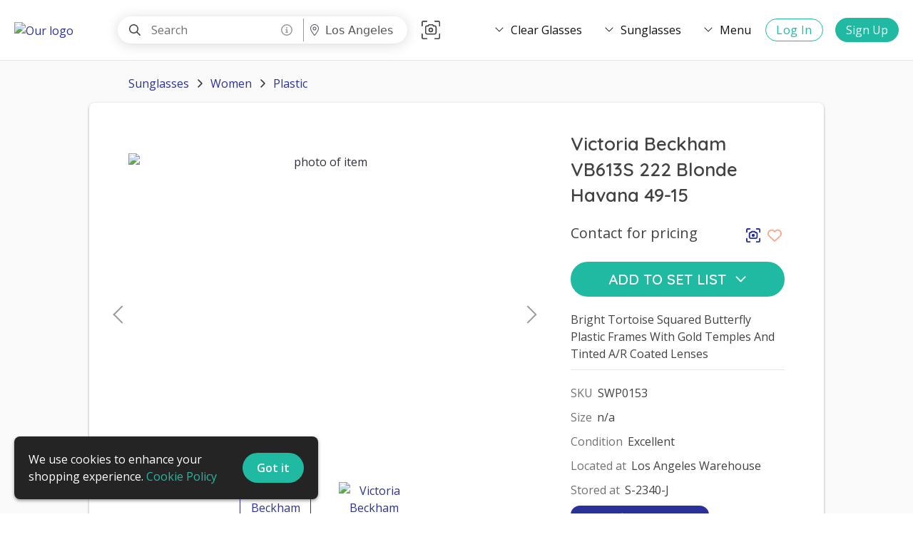

--- FILE ---
content_type: text/html; charset=utf-8
request_url: https://imageoptics.com/item/1gWrV3f5rzC5SY88IqNT
body_size: 14619
content:
<!DOCTYPE html><html lang="en"><head><meta charSet="utf-8"/><meta name="viewport" content="width=device-width,initial-scale=1,maximum-scale=5"/><title>Victoria Beckham VB613S 222 Blonde Havana 49-15 | Weekly Rental in Burbank | Image Optics</title><meta property="og:title" content="Victoria Beckham VB613S 222 Blonde Havana 49-15 | Weekly Rental in Burbank | Image Optics"/><link rel="canonical" href="https://imageoptics.com/item/1gWrV3f5rzC5SY88IqNT"/><meta property="og:url" content="https://imageoptics.com/item/1gWrV3f5rzC5SY88IqNT"/><meta name="description" content="Bright Tortoise Squared Butterfly Plastic Frames With Gold Temples And Tinted A/R Coated Lenses"/><meta property="og:description" content="Bright Tortoise Squared Butterfly Plastic Frames With Gold Temples And Tinted A/R Coated Lenses"/><meta property="og:image" content="https://cdn.propcart.com/images/items/large_440_1gWrV3f5rzC5SY88IqNT_1673043389251.jpg"/><link rel="image_src" href="https://cdn.propcart.com/images/items/large_440_1gWrV3f5rzC5SY88IqNT_1673043389251.jpg"/><meta property="og:type" content="product.item"/><link rel="stylesheet"/><style></style><meta name="next-head-count" content="13"/><meta name="theme-color" content="#ffffff"/><meta name="robots" content="index, follow"/><meta name="generator" content="Propcart Pro"/><link rel="preconnect" href="https://storage.googleapis.com" crossorigin="anonymous"/><link rel="preconnect" href="https://cdn.propcart.com.com" crossorigin="anonymous"/><link rel="preconnect" href="https://www.google.com" crossorigin="anonymous"/><link rel="preconnect" href="https://www.gstatic.com" crossorigin="anonymous"/><link rel="preconnect" href="https://www.google-analytics.com" crossorigin="anonymous"/><link rel="preconnect" href="https://firestore.googleapis.com" crossorigin="anonymous"/><link rel="preload" href="https://cdn.propcart.com/49xYaQInGipeYoQ6wSjs/public/notification.html" crossorigin="anonymous" as="fetch" fetchpriority="high"/><link rel="icon" href="https://cdn.propcart.com/49xYaQInGipeYoQ6wSjs/public/favicon-32x32-q5vfph.png"/><meta property="og:site_name" content="Image Optics"/><meta property="og:locale" content="en"/><link rel="apple-touch-icon" sizes="232x232" href="https://cdn.propcart.com/thumbnails/medium_232_49xYaQInGipeYoQ6wSjs_1652620601317.jpg"/><meta name="application-name" content="Image Optics"/><meta name="apple-mobile-web-app-title" content="Image Optics"/><meta name="apple-mobile-web-app-capable" content="yes"/><meta name="mobile-web-app-capable" content="yes"/><script>if ( navigator.appName.indexOf('Internet Explorer') != -1 || navigator.userAgent.indexOf('MSIE') != -1 || navigator.userAgent.indexOf('Edge/12') != -1 || navigator.userAgent.indexOf('Trident') != -1) { window.location = '/unsupported-browser.html';}</script><meta name="msapplication-TileColor" content="#2b5797"/><meta name="theme-color" content="#ffffff"/><link rel="preconnect" href="https://fonts.gstatic.com" crossorigin /><link rel="preload" href="/_next/static/css/238e912b33518f50.css" as="style"/><link rel="stylesheet" href="/_next/static/css/238e912b33518f50.css" data-n-g=""/><link rel="preload" href="/_next/static/css/eabd1d40d5ebc645.css" as="style"/><link rel="stylesheet" href="/_next/static/css/eabd1d40d5ebc645.css" data-n-p=""/><link rel="preload" href="/_next/static/css/238da3254d32abe1.css" as="style"/><link rel="stylesheet" href="/_next/static/css/238da3254d32abe1.css"/><link rel="preload" href="/_next/static/css/c95f41a36db10fc6.css" as="style"/><link rel="stylesheet" href="/_next/static/css/c95f41a36db10fc6.css"/><noscript data-n-css=""></noscript><script defer="" nomodule="" src="/_next/static/chunks/polyfills-c67a75d1b6f99dc8.js"></script><script defer="" src="/_next/static/chunks/4511-bbca656bdcf74bb1.js"></script><script defer="" src="/_next/static/chunks/878.c94639da34d4e6c9.js"></script><script defer="" src="/_next/static/chunks/4424-5b1466f3d8c695c9.js"></script><script defer="" src="/_next/static/chunks/5183.b33ae8b1ef760194.js"></script><script defer="" src="/_next/static/chunks/68.23ec5971a63d18bf.js"></script><script defer="" src="/_next/static/chunks/3409.c6498725557e185d.js"></script><script defer="" src="/_next/static/chunks/3599.6a707929b5e845c8.js"></script><script defer="" src="/_next/static/chunks/2283.d5b2491d99caf221.js"></script><script src="/_next/static/chunks/webpack-ffd7be03461acc0e.js" defer=""></script><script src="/_next/static/chunks/framework-45ce3d09104a2cae.js" defer=""></script><script src="/_next/static/chunks/main-a8876dd4064103ab.js" defer=""></script><script src="/_next/static/chunks/pages/_app-0cdc230075f3ee96.js" defer=""></script><script src="/_next/static/chunks/2550-2da83bfc4878444f.js" defer=""></script><script src="/_next/static/chunks/212-41a2223b0823d08a.js" defer=""></script><script src="/_next/static/chunks/4326-f6216d0123299356.js" defer=""></script><script src="/_next/static/chunks/10-c4e35d49233e09df.js" defer=""></script><script src="/_next/static/chunks/7570-2673eb8c85a2ab40.js" defer=""></script><script src="/_next/static/chunks/3467-4128bb518b6000ca.js" defer=""></script><script src="/_next/static/chunks/9885-c9dc5985eafc9a61.js" defer=""></script><script src="/_next/static/chunks/5958-b4e74b62372a8ba5.js" defer=""></script><script src="/_next/static/chunks/1383-291de421f3c16ac2.js" defer=""></script><script src="/_next/static/chunks/5716-872fc1d4d1a4d0b8.js" defer=""></script><script src="/_next/static/chunks/6312-a282919045cca50e.js" defer=""></script><script src="/_next/static/chunks/2379-a8244fa1927edcc9.js" defer=""></script><script src="/_next/static/chunks/6178-1a40dbe14abcac6b.js" defer=""></script><script src="/_next/static/chunks/3795-29ec08c9ca2407f0.js" defer=""></script><script src="/_next/static/chunks/7541-99258e28ae835690.js" defer=""></script><script src="/_next/static/chunks/pages/item/%5BitemId%5D-6dca0889392e4e1d.js" defer=""></script><script src="/_next/static/XUKODrvjiG9w0VXk3eJDJ/_buildManifest.js" defer=""></script><script src="/_next/static/XUKODrvjiG9w0VXk3eJDJ/_ssgManifest.js" defer=""></script><style data-styled="" data-styled-version="5.3.11">.ePMmjd{background-color:transparent;border-radius:var(--ctaBorderRadius);border:0;color:var(--neutral0);padding:10px 20px;text-align:center;-webkit-transition:all 0.2s;transition:all 0.2s;}/*!sc*/
.ePMmjd:disabled,.ePMmjd:hover:disabled{cursor:not-allowed;background-color:var(--disabled);color:var(--disabledColor);}/*!sc*/
@media (max-width:480px){.ePMmjd{padding:8px 16px;}}/*!sc*/
data-styled.g1[id="sc-13it5jy-0"]{content:"ePMmjd,"}/*!sc*/
.dHRrhr{background-color:var(--primary);border-radius:calc(var(--ctaBorderRadius) / 2);color:var(--btn-primary-color);font-size:1em;padding:6px 12px;-webkit-transition:all 0.2s;transition:all 0.2s;}/*!sc*/
.dHRrhr:hover{background-color:var(--hoverPrimary);}/*!sc*/
data-styled.g4[id="sc-13it5jy-3"]{content:"dHRrhr,"}/*!sc*/
.jXSU{background-color:var(--secondary);color:var(--btn-secondary-color);font-weight:600;}/*!sc*/
.jXSU:hover{background-color:var(--hoverSecondary);}/*!sc*/
data-styled.g7[id="sc-13it5jy-6"]{content:"jXSU,"}/*!sc*/
.kmDPZl{display:block;font-size:1.25em;margin:20px auto;max-width:480px;padding:12px 20px;width:100%;}/*!sc*/
data-styled.g8[id="sc-13it5jy-7"]{content:"kmDPZl,"}/*!sc*/
.cXSXwY{color:var(--neutral60);}/*!sc*/
data-styled.g21[id="sc-1bxudqy-0"]{content:"cXSXwY,"}/*!sc*/
.dfoQOO{color:var(--neutral80);padding-left:3px;}/*!sc*/
data-styled.g22[id="sc-1bxudqy-1"]{content:"dfoQOO,"}/*!sc*/
.gVaeJA{color:var(--neutral80);}/*!sc*/
data-styled.g23[id="sc-1bxudqy-2"]{content:"gVaeJA,"}/*!sc*/
.yNeG{color:var(--neutral80);grid-area:desc;margin-bottom:20px;overflow-wrap:break-word;padding-bottom:10px;white-space:pre-wrap;}/*!sc*/
data-styled.g24[id="sc-1bxudqy-3"]{content:"yNeG,"}/*!sc*/
.dmMLpD{background:none;border:none;padding:0 4px;}/*!sc*/
data-styled.g29[id="sc-kvw1tk-0"]{content:"dmMLpD,"}/*!sc*/
.dQDmfh{font-size:1.25em;color:var(--heartRed);opacity:0.6;-webkit-transition:opacity 0.3s;transition:opacity 0.3s;}/*!sc*/
.sc-kvw1tk-0:hover .sc-kvw1tk-1{opacity:1;}/*!sc*/
data-styled.g30[id="sc-kvw1tk-1"]{content:"dQDmfh,"}/*!sc*/
.cwRKYl{-webkit-align-items:center;-webkit-box-align:center;-ms-flex-align:center;align-items:center;display:-webkit-inline-box;display:-webkit-inline-flex;display:-ms-inline-flexbox;display:inline-flex;font-size:1.125em;height:30px;-webkit-box-pack:center;-webkit-justify-content:center;-ms-flex-pack:center;justify-content:center;width:30px;border-radius:var(--ctaBorderRadius);color:var(--neutral50);-webkit-transition:color 0.3s,background-color 0.3s;transition:color 0.3s,background-color 0.3s;}/*!sc*/
.cwRKYl:hover{color:var(--neutral60);background-color:var(--neutral20);}/*!sc*/
data-styled.g32[id="sc-kvw1tk-3"]{content:"cwRKYl,"}/*!sc*/
.cjcICU{font-size:26px;padding:0 0 20px;overflow-wrap:break-word;margin:0;}/*!sc*/
data-styled.g36[id="sc-1bbjrgi-1"]{content:"cjcICU,"}/*!sc*/
.gmDWDq{font-size:20px;color:var(--neutral80);margin:0px;}/*!sc*/
data-styled.g37[id="sc-1bbjrgi-2"]{content:"gmDWDq,"}/*!sc*/
.fPqolN{display:-webkit-box;display:-webkit-flex;display:-ms-flexbox;display:flex;-webkit-box-pack:justify;-webkit-justify-content:space-between;-ms-flex-pack:justify;justify-content:space-between;}/*!sc*/
data-styled.g38[id="sc-1bbjrgi-3"]{content:"fPqolN,"}/*!sc*/
.cgafzT{border-bottom:1px solid var(--border);color:var(--neutral60);margin:23px 0 8px;padding-bottom:5px;}/*!sc*/
data-styled.g39[id="sc-1bbjrgi-4"]{content:"cgafzT,"}/*!sc*/
.bobbEP{color:var(--neutral80);display:inline-block;margin-right:15px;padding:2px 0;white-space:nowrap;}/*!sc*/
@media (max-width:480px){.bobbEP{padding:4px;}}/*!sc*/
data-styled.g41[id="sc-1bbjrgi-6"]{content:"bobbEP,"}/*!sc*/
.eIlcjI{grid-area:lower;min-height:195px;}/*!sc*/
@media (max-width:620px){.eIlcjI{min-height:unset;max-width:calc(100vw - 40px);}}/*!sc*/
data-styled.g42[id="sc-1bbjrgi-7"]{content:"eIlcjI,"}/*!sc*/
.gzEZip{grid-area:details;opacity:1;pointer-events:unset;}/*!sc*/
data-styled.g45[id="sc-1bbjrgi-10"]{content:"gzEZip,"}/*!sc*/
.kygvJY{display:-webkit-box;display:-webkit-flex;display:-ms-flexbox;display:flex;-webkit-box-pack:normal;-webkit-justify-content:normal;-ms-flex-pack:normal;justify-content:normal;}/*!sc*/
@media (max-width:480px){.kygvJY{-webkit-box-pack:justify;-webkit-justify-content:space-between;-ms-flex-pack:justify;justify-content:space-between;margin:5px 20px;}}/*!sc*/
.kygvJY > button{margin-right:25px;}/*!sc*/
@media (max-width:480px){.kygvJY > button{margin-right:unset;}}/*!sc*/
data-styled.g46[id="sc-1bbjrgi-11"]{content:"kygvJY,"}/*!sc*/
.ikEEOt{margin:1px auto;max-width:98px;max-height:98px;-webkit-animation:FadeIn 1s;animation:FadeIn 1s;outline:1px solid transparent;}/*!sc*/
.ikEEOt:hover{outline-color:var(--primary);}/*!sc*/
data-styled.g47[id="sc-1bbjrgi-12"]{content:"ikEEOt,"}/*!sc*/
.bztDvP{height:100px;object-fit:contain;width:100px;display:-webkit-box;display:-webkit-flex;display:-ms-flexbox;display:flex;-webkit-align-items:center;-webkit-box-align:center;-ms-flex-align:center;align-items:center;}/*!sc*/
data-styled.g48[id="sc-1bbjrgi-13"]{content:"bztDvP,"}/*!sc*/
.kAvUcY{-webkit-align-items:center;-webkit-box-align:center;-ms-flex-align:center;align-items:center;display:-webkit-inline-box;display:-webkit-inline-flex;display:-ms-inline-flexbox;display:inline-flex;font-size:18px;height:30px;-webkit-box-pack:center;-webkit-justify-content:center;-ms-flex-pack:center;justify-content:center;margin-right:25px;width:30px;border-radius:var(--ctaBorderRadius);color:var(--neutral50);-webkit-transition:color 0.3s,background-color 0.3s;transition:color 0.3s,background-color 0.3s;}/*!sc*/
.kAvUcY:hover{color:var(--neutral60);background-color:var(--neutral20);}/*!sc*/
data-styled.g50[id="sc-1bbjrgi-15"]{content:"kAvUcY,"}/*!sc*/
.wNDcH{max-width:100vw;min-height:calc(100vh - var(--headroomOffset));}/*!sc*/
data-styled.g61[id="sc-bicjn-10"]{content:"wNDcH,"}/*!sc*/
.cBMveO{grid-area:title;}/*!sc*/
.cEAiHu{grid-area:right;}/*!sc*/
data-styled.g68[id="sc-bicjn-17"]{content:"cBMveO,cEAiHu,"}/*!sc*/
@media (max-width:768px){.jvSbPm{display:none;}}/*!sc*/
data-styled.g69[id="sc-bicjn-18"]{content:"jvSbPm,"}/*!sc*/
.duxvXC{background-color:var(--neutral5);border-top:1px solid var(--border);display:-webkit-box;display:-webkit-flex;display:-ms-flexbox;display:flex;-webkit-flex-direction:column;-ms-flex-direction:column;flex-direction:column;min-height:inherit;padding:20px;}/*!sc*/
@media (max-width:768px){.duxvXC{padding:20px 0 0 0;}}/*!sc*/
@media (max-width:480px){.duxvXC{background:unset;border-top:unset;}}/*!sc*/
data-styled.g79[id="sc-bicjn-28"]{content:"duxvXC,"}/*!sc*/
.DvbGK{border-radius:8px;box-shadow:var(--boxShadow);margin:auto;}/*!sc*/
@media (max-width:768px){.DvbGK{border-radius:0;}}/*!sc*/
@media (max-width:480px){.DvbGK{border:unset;margin-top:0;}}/*!sc*/
data-styled.g80[id="sc-bicjn-29"]{content:"DvbGK,"}/*!sc*/
.fLLEvP{-webkit-align-items:center;-webkit-box-align:center;-ms-flex-align:center;align-items:center;background-color:var(--neutral0);display:-webkit-box;display:-webkit-flex;display:-ms-flexbox;display:flex;-webkit-box-pack:justify;-webkit-justify-content:space-between;-ms-flex-pack:justify;justify-content:space-between;margin:0 auto;max-width:1825px;min-height:64px;padding:15px 20px;}/*!sc*/
@media (max-width:480px){.fLLEvP{padding:10px 20px;}}/*!sc*/
data-styled.g100[id="sc-1th1ztv-0"]{content:"fLLEvP,"}/*!sc*/
.dqCFfg{display:-webkit-box;display:-webkit-flex;display:-ms-flexbox;display:flex;-webkit-align-items:center;-webkit-box-align:center;-ms-flex-align:center;align-items:center;white-space:nowrap;}/*!sc*/
@media (max-width:768px){.dqCFfg{display:none;}}/*!sc*/
data-styled.g101[id="sc-1th1ztv-1"]{content:"dqCFfg,"}/*!sc*/
.dPJQZL{width:auto;height:50px;margin-right:10px;}/*!sc*/
@media (max-width:480px){.dPJQZL{display:block;}}/*!sc*/
data-styled.g106[id="sc-1th1ztv-6"]{content:"dPJQZL,"}/*!sc*/
.pXgId{color:var(--neutral50);cursor:help;display:inline-block;float:right;padding:0 5px;-webkit-transition:color 0.3s;transition:color 0.3s;}/*!sc*/
.pXgId:hover{color:var(--neutral60);}/*!sc*/
data-styled.g107[id="sc-famiop-0"]{content:"pXgId,"}/*!sc*/
</style><style data-href="https://fonts.googleapis.com/css2?family=Quicksand:wght@300;400;500;600&family=Open+Sans:wght@300;400;600&display=swap">@font-face{font-family:'Open Sans';font-style:normal;font-weight:300;font-stretch:normal;font-display:swap;src:url(https://fonts.gstatic.com/l/font?kit=memSYaGs126MiZpBA-UvWbX2vVnXBbObj2OVZyOOSr4dVJWUgsiH0C4k&skey=62c1cbfccc78b4b2&v=v44) format('woff')}@font-face{font-family:'Open Sans';font-style:normal;font-weight:400;font-stretch:normal;font-display:swap;src:url(https://fonts.gstatic.com/l/font?kit=memSYaGs126MiZpBA-UvWbX2vVnXBbObj2OVZyOOSr4dVJWUgsjZ0C4k&skey=62c1cbfccc78b4b2&v=v44) format('woff')}@font-face{font-family:'Open Sans';font-style:normal;font-weight:600;font-stretch:normal;font-display:swap;src:url(https://fonts.gstatic.com/l/font?kit=memSYaGs126MiZpBA-UvWbX2vVnXBbObj2OVZyOOSr4dVJWUgsgH1y4k&skey=62c1cbfccc78b4b2&v=v44) format('woff')}@font-face{font-family:'Quicksand';font-style:normal;font-weight:300;font-display:swap;src:url(https://fonts.gstatic.com/l/font?kit=6xK-dSZaM9iE8KbpRA_LJ3z8mH9BOJvgkKEo18I&skey=c01f11fa5439d932&v=v37) format('woff')}@font-face{font-family:'Quicksand';font-style:normal;font-weight:400;font-display:swap;src:url(https://fonts.gstatic.com/l/font?kit=6xK-dSZaM9iE8KbpRA_LJ3z8mH9BOJvgkP8o18I&skey=c01f11fa5439d932&v=v37) format('woff')}@font-face{font-family:'Quicksand';font-style:normal;font-weight:500;font-display:swap;src:url(https://fonts.gstatic.com/l/font?kit=6xK-dSZaM9iE8KbpRA_LJ3z8mH9BOJvgkM0o18I&skey=c01f11fa5439d932&v=v37) format('woff')}@font-face{font-family:'Quicksand';font-style:normal;font-weight:600;font-display:swap;src:url(https://fonts.gstatic.com/l/font?kit=6xK-dSZaM9iE8KbpRA_LJ3z8mH9BOJvgkCEv18I&skey=c01f11fa5439d932&v=v37) format('woff')}@font-face{font-family:'Open Sans';font-style:normal;font-weight:300;font-stretch:100%;font-display:swap;src:url(https://fonts.gstatic.com/s/opensans/v44/memvYaGs126MiZpBA-UvWbX2vVnXBbObj2OVTSKmu0SC55K5gw.woff2) format('woff2');unicode-range:U+0460-052F,U+1C80-1C8A,U+20B4,U+2DE0-2DFF,U+A640-A69F,U+FE2E-FE2F}@font-face{font-family:'Open Sans';font-style:normal;font-weight:300;font-stretch:100%;font-display:swap;src:url(https://fonts.gstatic.com/s/opensans/v44/memvYaGs126MiZpBA-UvWbX2vVnXBbObj2OVTSumu0SC55K5gw.woff2) format('woff2');unicode-range:U+0301,U+0400-045F,U+0490-0491,U+04B0-04B1,U+2116}@font-face{font-family:'Open Sans';font-style:normal;font-weight:300;font-stretch:100%;font-display:swap;src:url(https://fonts.gstatic.com/s/opensans/v44/memvYaGs126MiZpBA-UvWbX2vVnXBbObj2OVTSOmu0SC55K5gw.woff2) format('woff2');unicode-range:U+1F00-1FFF}@font-face{font-family:'Open Sans';font-style:normal;font-weight:300;font-stretch:100%;font-display:swap;src:url(https://fonts.gstatic.com/s/opensans/v44/memvYaGs126MiZpBA-UvWbX2vVnXBbObj2OVTSymu0SC55K5gw.woff2) format('woff2');unicode-range:U+0370-0377,U+037A-037F,U+0384-038A,U+038C,U+038E-03A1,U+03A3-03FF}@font-face{font-family:'Open Sans';font-style:normal;font-weight:300;font-stretch:100%;font-display:swap;src:url(https://fonts.gstatic.com/s/opensans/v44/memvYaGs126MiZpBA-UvWbX2vVnXBbObj2OVTS2mu0SC55K5gw.woff2) format('woff2');unicode-range:U+0307-0308,U+0590-05FF,U+200C-2010,U+20AA,U+25CC,U+FB1D-FB4F}@font-face{font-family:'Open Sans';font-style:normal;font-weight:300;font-stretch:100%;font-display:swap;src:url(https://fonts.gstatic.com/s/opensans/v44/memvYaGs126MiZpBA-UvWbX2vVnXBbObj2OVTVOmu0SC55K5gw.woff2) format('woff2');unicode-range:U+0302-0303,U+0305,U+0307-0308,U+0310,U+0312,U+0315,U+031A,U+0326-0327,U+032C,U+032F-0330,U+0332-0333,U+0338,U+033A,U+0346,U+034D,U+0391-03A1,U+03A3-03A9,U+03B1-03C9,U+03D1,U+03D5-03D6,U+03F0-03F1,U+03F4-03F5,U+2016-2017,U+2034-2038,U+203C,U+2040,U+2043,U+2047,U+2050,U+2057,U+205F,U+2070-2071,U+2074-208E,U+2090-209C,U+20D0-20DC,U+20E1,U+20E5-20EF,U+2100-2112,U+2114-2115,U+2117-2121,U+2123-214F,U+2190,U+2192,U+2194-21AE,U+21B0-21E5,U+21F1-21F2,U+21F4-2211,U+2213-2214,U+2216-22FF,U+2308-230B,U+2310,U+2319,U+231C-2321,U+2336-237A,U+237C,U+2395,U+239B-23B7,U+23D0,U+23DC-23E1,U+2474-2475,U+25AF,U+25B3,U+25B7,U+25BD,U+25C1,U+25CA,U+25CC,U+25FB,U+266D-266F,U+27C0-27FF,U+2900-2AFF,U+2B0E-2B11,U+2B30-2B4C,U+2BFE,U+3030,U+FF5B,U+FF5D,U+1D400-1D7FF,U+1EE00-1EEFF}@font-face{font-family:'Open Sans';font-style:normal;font-weight:300;font-stretch:100%;font-display:swap;src:url(https://fonts.gstatic.com/s/opensans/v44/memvYaGs126MiZpBA-UvWbX2vVnXBbObj2OVTUGmu0SC55K5gw.woff2) format('woff2');unicode-range:U+0001-000C,U+000E-001F,U+007F-009F,U+20DD-20E0,U+20E2-20E4,U+2150-218F,U+2190,U+2192,U+2194-2199,U+21AF,U+21E6-21F0,U+21F3,U+2218-2219,U+2299,U+22C4-22C6,U+2300-243F,U+2440-244A,U+2460-24FF,U+25A0-27BF,U+2800-28FF,U+2921-2922,U+2981,U+29BF,U+29EB,U+2B00-2BFF,U+4DC0-4DFF,U+FFF9-FFFB,U+10140-1018E,U+10190-1019C,U+101A0,U+101D0-101FD,U+102E0-102FB,U+10E60-10E7E,U+1D2C0-1D2D3,U+1D2E0-1D37F,U+1F000-1F0FF,U+1F100-1F1AD,U+1F1E6-1F1FF,U+1F30D-1F30F,U+1F315,U+1F31C,U+1F31E,U+1F320-1F32C,U+1F336,U+1F378,U+1F37D,U+1F382,U+1F393-1F39F,U+1F3A7-1F3A8,U+1F3AC-1F3AF,U+1F3C2,U+1F3C4-1F3C6,U+1F3CA-1F3CE,U+1F3D4-1F3E0,U+1F3ED,U+1F3F1-1F3F3,U+1F3F5-1F3F7,U+1F408,U+1F415,U+1F41F,U+1F426,U+1F43F,U+1F441-1F442,U+1F444,U+1F446-1F449,U+1F44C-1F44E,U+1F453,U+1F46A,U+1F47D,U+1F4A3,U+1F4B0,U+1F4B3,U+1F4B9,U+1F4BB,U+1F4BF,U+1F4C8-1F4CB,U+1F4D6,U+1F4DA,U+1F4DF,U+1F4E3-1F4E6,U+1F4EA-1F4ED,U+1F4F7,U+1F4F9-1F4FB,U+1F4FD-1F4FE,U+1F503,U+1F507-1F50B,U+1F50D,U+1F512-1F513,U+1F53E-1F54A,U+1F54F-1F5FA,U+1F610,U+1F650-1F67F,U+1F687,U+1F68D,U+1F691,U+1F694,U+1F698,U+1F6AD,U+1F6B2,U+1F6B9-1F6BA,U+1F6BC,U+1F6C6-1F6CF,U+1F6D3-1F6D7,U+1F6E0-1F6EA,U+1F6F0-1F6F3,U+1F6F7-1F6FC,U+1F700-1F7FF,U+1F800-1F80B,U+1F810-1F847,U+1F850-1F859,U+1F860-1F887,U+1F890-1F8AD,U+1F8B0-1F8BB,U+1F8C0-1F8C1,U+1F900-1F90B,U+1F93B,U+1F946,U+1F984,U+1F996,U+1F9E9,U+1FA00-1FA6F,U+1FA70-1FA7C,U+1FA80-1FA89,U+1FA8F-1FAC6,U+1FACE-1FADC,U+1FADF-1FAE9,U+1FAF0-1FAF8,U+1FB00-1FBFF}@font-face{font-family:'Open Sans';font-style:normal;font-weight:300;font-stretch:100%;font-display:swap;src:url(https://fonts.gstatic.com/s/opensans/v44/memvYaGs126MiZpBA-UvWbX2vVnXBbObj2OVTSCmu0SC55K5gw.woff2) format('woff2');unicode-range:U+0102-0103,U+0110-0111,U+0128-0129,U+0168-0169,U+01A0-01A1,U+01AF-01B0,U+0300-0301,U+0303-0304,U+0308-0309,U+0323,U+0329,U+1EA0-1EF9,U+20AB}@font-face{font-family:'Open Sans';font-style:normal;font-weight:300;font-stretch:100%;font-display:swap;src:url(https://fonts.gstatic.com/s/opensans/v44/memvYaGs126MiZpBA-UvWbX2vVnXBbObj2OVTSGmu0SC55K5gw.woff2) format('woff2');unicode-range:U+0100-02BA,U+02BD-02C5,U+02C7-02CC,U+02CE-02D7,U+02DD-02FF,U+0304,U+0308,U+0329,U+1D00-1DBF,U+1E00-1E9F,U+1EF2-1EFF,U+2020,U+20A0-20AB,U+20AD-20C0,U+2113,U+2C60-2C7F,U+A720-A7FF}@font-face{font-family:'Open Sans';font-style:normal;font-weight:300;font-stretch:100%;font-display:swap;src:url(https://fonts.gstatic.com/s/opensans/v44/memvYaGs126MiZpBA-UvWbX2vVnXBbObj2OVTS-mu0SC55I.woff2) format('woff2');unicode-range:U+0000-00FF,U+0131,U+0152-0153,U+02BB-02BC,U+02C6,U+02DA,U+02DC,U+0304,U+0308,U+0329,U+2000-206F,U+20AC,U+2122,U+2191,U+2193,U+2212,U+2215,U+FEFF,U+FFFD}@font-face{font-family:'Open Sans';font-style:normal;font-weight:400;font-stretch:100%;font-display:swap;src:url(https://fonts.gstatic.com/s/opensans/v44/memvYaGs126MiZpBA-UvWbX2vVnXBbObj2OVTSKmu0SC55K5gw.woff2) format('woff2');unicode-range:U+0460-052F,U+1C80-1C8A,U+20B4,U+2DE0-2DFF,U+A640-A69F,U+FE2E-FE2F}@font-face{font-family:'Open Sans';font-style:normal;font-weight:400;font-stretch:100%;font-display:swap;src:url(https://fonts.gstatic.com/s/opensans/v44/memvYaGs126MiZpBA-UvWbX2vVnXBbObj2OVTSumu0SC55K5gw.woff2) format('woff2');unicode-range:U+0301,U+0400-045F,U+0490-0491,U+04B0-04B1,U+2116}@font-face{font-family:'Open Sans';font-style:normal;font-weight:400;font-stretch:100%;font-display:swap;src:url(https://fonts.gstatic.com/s/opensans/v44/memvYaGs126MiZpBA-UvWbX2vVnXBbObj2OVTSOmu0SC55K5gw.woff2) format('woff2');unicode-range:U+1F00-1FFF}@font-face{font-family:'Open Sans';font-style:normal;font-weight:400;font-stretch:100%;font-display:swap;src:url(https://fonts.gstatic.com/s/opensans/v44/memvYaGs126MiZpBA-UvWbX2vVnXBbObj2OVTSymu0SC55K5gw.woff2) format('woff2');unicode-range:U+0370-0377,U+037A-037F,U+0384-038A,U+038C,U+038E-03A1,U+03A3-03FF}@font-face{font-family:'Open Sans';font-style:normal;font-weight:400;font-stretch:100%;font-display:swap;src:url(https://fonts.gstatic.com/s/opensans/v44/memvYaGs126MiZpBA-UvWbX2vVnXBbObj2OVTS2mu0SC55K5gw.woff2) format('woff2');unicode-range:U+0307-0308,U+0590-05FF,U+200C-2010,U+20AA,U+25CC,U+FB1D-FB4F}@font-face{font-family:'Open Sans';font-style:normal;font-weight:400;font-stretch:100%;font-display:swap;src:url(https://fonts.gstatic.com/s/opensans/v44/memvYaGs126MiZpBA-UvWbX2vVnXBbObj2OVTVOmu0SC55K5gw.woff2) format('woff2');unicode-range:U+0302-0303,U+0305,U+0307-0308,U+0310,U+0312,U+0315,U+031A,U+0326-0327,U+032C,U+032F-0330,U+0332-0333,U+0338,U+033A,U+0346,U+034D,U+0391-03A1,U+03A3-03A9,U+03B1-03C9,U+03D1,U+03D5-03D6,U+03F0-03F1,U+03F4-03F5,U+2016-2017,U+2034-2038,U+203C,U+2040,U+2043,U+2047,U+2050,U+2057,U+205F,U+2070-2071,U+2074-208E,U+2090-209C,U+20D0-20DC,U+20E1,U+20E5-20EF,U+2100-2112,U+2114-2115,U+2117-2121,U+2123-214F,U+2190,U+2192,U+2194-21AE,U+21B0-21E5,U+21F1-21F2,U+21F4-2211,U+2213-2214,U+2216-22FF,U+2308-230B,U+2310,U+2319,U+231C-2321,U+2336-237A,U+237C,U+2395,U+239B-23B7,U+23D0,U+23DC-23E1,U+2474-2475,U+25AF,U+25B3,U+25B7,U+25BD,U+25C1,U+25CA,U+25CC,U+25FB,U+266D-266F,U+27C0-27FF,U+2900-2AFF,U+2B0E-2B11,U+2B30-2B4C,U+2BFE,U+3030,U+FF5B,U+FF5D,U+1D400-1D7FF,U+1EE00-1EEFF}@font-face{font-family:'Open Sans';font-style:normal;font-weight:400;font-stretch:100%;font-display:swap;src:url(https://fonts.gstatic.com/s/opensans/v44/memvYaGs126MiZpBA-UvWbX2vVnXBbObj2OVTUGmu0SC55K5gw.woff2) format('woff2');unicode-range:U+0001-000C,U+000E-001F,U+007F-009F,U+20DD-20E0,U+20E2-20E4,U+2150-218F,U+2190,U+2192,U+2194-2199,U+21AF,U+21E6-21F0,U+21F3,U+2218-2219,U+2299,U+22C4-22C6,U+2300-243F,U+2440-244A,U+2460-24FF,U+25A0-27BF,U+2800-28FF,U+2921-2922,U+2981,U+29BF,U+29EB,U+2B00-2BFF,U+4DC0-4DFF,U+FFF9-FFFB,U+10140-1018E,U+10190-1019C,U+101A0,U+101D0-101FD,U+102E0-102FB,U+10E60-10E7E,U+1D2C0-1D2D3,U+1D2E0-1D37F,U+1F000-1F0FF,U+1F100-1F1AD,U+1F1E6-1F1FF,U+1F30D-1F30F,U+1F315,U+1F31C,U+1F31E,U+1F320-1F32C,U+1F336,U+1F378,U+1F37D,U+1F382,U+1F393-1F39F,U+1F3A7-1F3A8,U+1F3AC-1F3AF,U+1F3C2,U+1F3C4-1F3C6,U+1F3CA-1F3CE,U+1F3D4-1F3E0,U+1F3ED,U+1F3F1-1F3F3,U+1F3F5-1F3F7,U+1F408,U+1F415,U+1F41F,U+1F426,U+1F43F,U+1F441-1F442,U+1F444,U+1F446-1F449,U+1F44C-1F44E,U+1F453,U+1F46A,U+1F47D,U+1F4A3,U+1F4B0,U+1F4B3,U+1F4B9,U+1F4BB,U+1F4BF,U+1F4C8-1F4CB,U+1F4D6,U+1F4DA,U+1F4DF,U+1F4E3-1F4E6,U+1F4EA-1F4ED,U+1F4F7,U+1F4F9-1F4FB,U+1F4FD-1F4FE,U+1F503,U+1F507-1F50B,U+1F50D,U+1F512-1F513,U+1F53E-1F54A,U+1F54F-1F5FA,U+1F610,U+1F650-1F67F,U+1F687,U+1F68D,U+1F691,U+1F694,U+1F698,U+1F6AD,U+1F6B2,U+1F6B9-1F6BA,U+1F6BC,U+1F6C6-1F6CF,U+1F6D3-1F6D7,U+1F6E0-1F6EA,U+1F6F0-1F6F3,U+1F6F7-1F6FC,U+1F700-1F7FF,U+1F800-1F80B,U+1F810-1F847,U+1F850-1F859,U+1F860-1F887,U+1F890-1F8AD,U+1F8B0-1F8BB,U+1F8C0-1F8C1,U+1F900-1F90B,U+1F93B,U+1F946,U+1F984,U+1F996,U+1F9E9,U+1FA00-1FA6F,U+1FA70-1FA7C,U+1FA80-1FA89,U+1FA8F-1FAC6,U+1FACE-1FADC,U+1FADF-1FAE9,U+1FAF0-1FAF8,U+1FB00-1FBFF}@font-face{font-family:'Open Sans';font-style:normal;font-weight:400;font-stretch:100%;font-display:swap;src:url(https://fonts.gstatic.com/s/opensans/v44/memvYaGs126MiZpBA-UvWbX2vVnXBbObj2OVTSCmu0SC55K5gw.woff2) format('woff2');unicode-range:U+0102-0103,U+0110-0111,U+0128-0129,U+0168-0169,U+01A0-01A1,U+01AF-01B0,U+0300-0301,U+0303-0304,U+0308-0309,U+0323,U+0329,U+1EA0-1EF9,U+20AB}@font-face{font-family:'Open Sans';font-style:normal;font-weight:400;font-stretch:100%;font-display:swap;src:url(https://fonts.gstatic.com/s/opensans/v44/memvYaGs126MiZpBA-UvWbX2vVnXBbObj2OVTSGmu0SC55K5gw.woff2) format('woff2');unicode-range:U+0100-02BA,U+02BD-02C5,U+02C7-02CC,U+02CE-02D7,U+02DD-02FF,U+0304,U+0308,U+0329,U+1D00-1DBF,U+1E00-1E9F,U+1EF2-1EFF,U+2020,U+20A0-20AB,U+20AD-20C0,U+2113,U+2C60-2C7F,U+A720-A7FF}@font-face{font-family:'Open Sans';font-style:normal;font-weight:400;font-stretch:100%;font-display:swap;src:url(https://fonts.gstatic.com/s/opensans/v44/memvYaGs126MiZpBA-UvWbX2vVnXBbObj2OVTS-mu0SC55I.woff2) format('woff2');unicode-range:U+0000-00FF,U+0131,U+0152-0153,U+02BB-02BC,U+02C6,U+02DA,U+02DC,U+0304,U+0308,U+0329,U+2000-206F,U+20AC,U+2122,U+2191,U+2193,U+2212,U+2215,U+FEFF,U+FFFD}@font-face{font-family:'Open Sans';font-style:normal;font-weight:600;font-stretch:100%;font-display:swap;src:url(https://fonts.gstatic.com/s/opensans/v44/memvYaGs126MiZpBA-UvWbX2vVnXBbObj2OVTSKmu0SC55K5gw.woff2) format('woff2');unicode-range:U+0460-052F,U+1C80-1C8A,U+20B4,U+2DE0-2DFF,U+A640-A69F,U+FE2E-FE2F}@font-face{font-family:'Open Sans';font-style:normal;font-weight:600;font-stretch:100%;font-display:swap;src:url(https://fonts.gstatic.com/s/opensans/v44/memvYaGs126MiZpBA-UvWbX2vVnXBbObj2OVTSumu0SC55K5gw.woff2) format('woff2');unicode-range:U+0301,U+0400-045F,U+0490-0491,U+04B0-04B1,U+2116}@font-face{font-family:'Open Sans';font-style:normal;font-weight:600;font-stretch:100%;font-display:swap;src:url(https://fonts.gstatic.com/s/opensans/v44/memvYaGs126MiZpBA-UvWbX2vVnXBbObj2OVTSOmu0SC55K5gw.woff2) format('woff2');unicode-range:U+1F00-1FFF}@font-face{font-family:'Open Sans';font-style:normal;font-weight:600;font-stretch:100%;font-display:swap;src:url(https://fonts.gstatic.com/s/opensans/v44/memvYaGs126MiZpBA-UvWbX2vVnXBbObj2OVTSymu0SC55K5gw.woff2) format('woff2');unicode-range:U+0370-0377,U+037A-037F,U+0384-038A,U+038C,U+038E-03A1,U+03A3-03FF}@font-face{font-family:'Open Sans';font-style:normal;font-weight:600;font-stretch:100%;font-display:swap;src:url(https://fonts.gstatic.com/s/opensans/v44/memvYaGs126MiZpBA-UvWbX2vVnXBbObj2OVTS2mu0SC55K5gw.woff2) format('woff2');unicode-range:U+0307-0308,U+0590-05FF,U+200C-2010,U+20AA,U+25CC,U+FB1D-FB4F}@font-face{font-family:'Open Sans';font-style:normal;font-weight:600;font-stretch:100%;font-display:swap;src:url(https://fonts.gstatic.com/s/opensans/v44/memvYaGs126MiZpBA-UvWbX2vVnXBbObj2OVTVOmu0SC55K5gw.woff2) format('woff2');unicode-range:U+0302-0303,U+0305,U+0307-0308,U+0310,U+0312,U+0315,U+031A,U+0326-0327,U+032C,U+032F-0330,U+0332-0333,U+0338,U+033A,U+0346,U+034D,U+0391-03A1,U+03A3-03A9,U+03B1-03C9,U+03D1,U+03D5-03D6,U+03F0-03F1,U+03F4-03F5,U+2016-2017,U+2034-2038,U+203C,U+2040,U+2043,U+2047,U+2050,U+2057,U+205F,U+2070-2071,U+2074-208E,U+2090-209C,U+20D0-20DC,U+20E1,U+20E5-20EF,U+2100-2112,U+2114-2115,U+2117-2121,U+2123-214F,U+2190,U+2192,U+2194-21AE,U+21B0-21E5,U+21F1-21F2,U+21F4-2211,U+2213-2214,U+2216-22FF,U+2308-230B,U+2310,U+2319,U+231C-2321,U+2336-237A,U+237C,U+2395,U+239B-23B7,U+23D0,U+23DC-23E1,U+2474-2475,U+25AF,U+25B3,U+25B7,U+25BD,U+25C1,U+25CA,U+25CC,U+25FB,U+266D-266F,U+27C0-27FF,U+2900-2AFF,U+2B0E-2B11,U+2B30-2B4C,U+2BFE,U+3030,U+FF5B,U+FF5D,U+1D400-1D7FF,U+1EE00-1EEFF}@font-face{font-family:'Open Sans';font-style:normal;font-weight:600;font-stretch:100%;font-display:swap;src:url(https://fonts.gstatic.com/s/opensans/v44/memvYaGs126MiZpBA-UvWbX2vVnXBbObj2OVTUGmu0SC55K5gw.woff2) format('woff2');unicode-range:U+0001-000C,U+000E-001F,U+007F-009F,U+20DD-20E0,U+20E2-20E4,U+2150-218F,U+2190,U+2192,U+2194-2199,U+21AF,U+21E6-21F0,U+21F3,U+2218-2219,U+2299,U+22C4-22C6,U+2300-243F,U+2440-244A,U+2460-24FF,U+25A0-27BF,U+2800-28FF,U+2921-2922,U+2981,U+29BF,U+29EB,U+2B00-2BFF,U+4DC0-4DFF,U+FFF9-FFFB,U+10140-1018E,U+10190-1019C,U+101A0,U+101D0-101FD,U+102E0-102FB,U+10E60-10E7E,U+1D2C0-1D2D3,U+1D2E0-1D37F,U+1F000-1F0FF,U+1F100-1F1AD,U+1F1E6-1F1FF,U+1F30D-1F30F,U+1F315,U+1F31C,U+1F31E,U+1F320-1F32C,U+1F336,U+1F378,U+1F37D,U+1F382,U+1F393-1F39F,U+1F3A7-1F3A8,U+1F3AC-1F3AF,U+1F3C2,U+1F3C4-1F3C6,U+1F3CA-1F3CE,U+1F3D4-1F3E0,U+1F3ED,U+1F3F1-1F3F3,U+1F3F5-1F3F7,U+1F408,U+1F415,U+1F41F,U+1F426,U+1F43F,U+1F441-1F442,U+1F444,U+1F446-1F449,U+1F44C-1F44E,U+1F453,U+1F46A,U+1F47D,U+1F4A3,U+1F4B0,U+1F4B3,U+1F4B9,U+1F4BB,U+1F4BF,U+1F4C8-1F4CB,U+1F4D6,U+1F4DA,U+1F4DF,U+1F4E3-1F4E6,U+1F4EA-1F4ED,U+1F4F7,U+1F4F9-1F4FB,U+1F4FD-1F4FE,U+1F503,U+1F507-1F50B,U+1F50D,U+1F512-1F513,U+1F53E-1F54A,U+1F54F-1F5FA,U+1F610,U+1F650-1F67F,U+1F687,U+1F68D,U+1F691,U+1F694,U+1F698,U+1F6AD,U+1F6B2,U+1F6B9-1F6BA,U+1F6BC,U+1F6C6-1F6CF,U+1F6D3-1F6D7,U+1F6E0-1F6EA,U+1F6F0-1F6F3,U+1F6F7-1F6FC,U+1F700-1F7FF,U+1F800-1F80B,U+1F810-1F847,U+1F850-1F859,U+1F860-1F887,U+1F890-1F8AD,U+1F8B0-1F8BB,U+1F8C0-1F8C1,U+1F900-1F90B,U+1F93B,U+1F946,U+1F984,U+1F996,U+1F9E9,U+1FA00-1FA6F,U+1FA70-1FA7C,U+1FA80-1FA89,U+1FA8F-1FAC6,U+1FACE-1FADC,U+1FADF-1FAE9,U+1FAF0-1FAF8,U+1FB00-1FBFF}@font-face{font-family:'Open Sans';font-style:normal;font-weight:600;font-stretch:100%;font-display:swap;src:url(https://fonts.gstatic.com/s/opensans/v44/memvYaGs126MiZpBA-UvWbX2vVnXBbObj2OVTSCmu0SC55K5gw.woff2) format('woff2');unicode-range:U+0102-0103,U+0110-0111,U+0128-0129,U+0168-0169,U+01A0-01A1,U+01AF-01B0,U+0300-0301,U+0303-0304,U+0308-0309,U+0323,U+0329,U+1EA0-1EF9,U+20AB}@font-face{font-family:'Open Sans';font-style:normal;font-weight:600;font-stretch:100%;font-display:swap;src:url(https://fonts.gstatic.com/s/opensans/v44/memvYaGs126MiZpBA-UvWbX2vVnXBbObj2OVTSGmu0SC55K5gw.woff2) format('woff2');unicode-range:U+0100-02BA,U+02BD-02C5,U+02C7-02CC,U+02CE-02D7,U+02DD-02FF,U+0304,U+0308,U+0329,U+1D00-1DBF,U+1E00-1E9F,U+1EF2-1EFF,U+2020,U+20A0-20AB,U+20AD-20C0,U+2113,U+2C60-2C7F,U+A720-A7FF}@font-face{font-family:'Open Sans';font-style:normal;font-weight:600;font-stretch:100%;font-display:swap;src:url(https://fonts.gstatic.com/s/opensans/v44/memvYaGs126MiZpBA-UvWbX2vVnXBbObj2OVTS-mu0SC55I.woff2) format('woff2');unicode-range:U+0000-00FF,U+0131,U+0152-0153,U+02BB-02BC,U+02C6,U+02DA,U+02DC,U+0304,U+0308,U+0329,U+2000-206F,U+20AC,U+2122,U+2191,U+2193,U+2212,U+2215,U+FEFF,U+FFFD}@font-face{font-family:'Quicksand';font-style:normal;font-weight:300;font-display:swap;src:url(https://fonts.gstatic.com/s/quicksand/v37/6xKtdSZaM9iE8KbpRA_hJFQNYuDyP7bh.woff2) format('woff2');unicode-range:U+0102-0103,U+0110-0111,U+0128-0129,U+0168-0169,U+01A0-01A1,U+01AF-01B0,U+0300-0301,U+0303-0304,U+0308-0309,U+0323,U+0329,U+1EA0-1EF9,U+20AB}@font-face{font-family:'Quicksand';font-style:normal;font-weight:300;font-display:swap;src:url(https://fonts.gstatic.com/s/quicksand/v37/6xKtdSZaM9iE8KbpRA_hJVQNYuDyP7bh.woff2) format('woff2');unicode-range:U+0100-02BA,U+02BD-02C5,U+02C7-02CC,U+02CE-02D7,U+02DD-02FF,U+0304,U+0308,U+0329,U+1D00-1DBF,U+1E00-1E9F,U+1EF2-1EFF,U+2020,U+20A0-20AB,U+20AD-20C0,U+2113,U+2C60-2C7F,U+A720-A7FF}@font-face{font-family:'Quicksand';font-style:normal;font-weight:300;font-display:swap;src:url(https://fonts.gstatic.com/s/quicksand/v37/6xKtdSZaM9iE8KbpRA_hK1QNYuDyPw.woff2) format('woff2');unicode-range:U+0000-00FF,U+0131,U+0152-0153,U+02BB-02BC,U+02C6,U+02DA,U+02DC,U+0304,U+0308,U+0329,U+2000-206F,U+20AC,U+2122,U+2191,U+2193,U+2212,U+2215,U+FEFF,U+FFFD}@font-face{font-family:'Quicksand';font-style:normal;font-weight:400;font-display:swap;src:url(https://fonts.gstatic.com/s/quicksand/v37/6xKtdSZaM9iE8KbpRA_hJFQNYuDyP7bh.woff2) format('woff2');unicode-range:U+0102-0103,U+0110-0111,U+0128-0129,U+0168-0169,U+01A0-01A1,U+01AF-01B0,U+0300-0301,U+0303-0304,U+0308-0309,U+0323,U+0329,U+1EA0-1EF9,U+20AB}@font-face{font-family:'Quicksand';font-style:normal;font-weight:400;font-display:swap;src:url(https://fonts.gstatic.com/s/quicksand/v37/6xKtdSZaM9iE8KbpRA_hJVQNYuDyP7bh.woff2) format('woff2');unicode-range:U+0100-02BA,U+02BD-02C5,U+02C7-02CC,U+02CE-02D7,U+02DD-02FF,U+0304,U+0308,U+0329,U+1D00-1DBF,U+1E00-1E9F,U+1EF2-1EFF,U+2020,U+20A0-20AB,U+20AD-20C0,U+2113,U+2C60-2C7F,U+A720-A7FF}@font-face{font-family:'Quicksand';font-style:normal;font-weight:400;font-display:swap;src:url(https://fonts.gstatic.com/s/quicksand/v37/6xKtdSZaM9iE8KbpRA_hK1QNYuDyPw.woff2) format('woff2');unicode-range:U+0000-00FF,U+0131,U+0152-0153,U+02BB-02BC,U+02C6,U+02DA,U+02DC,U+0304,U+0308,U+0329,U+2000-206F,U+20AC,U+2122,U+2191,U+2193,U+2212,U+2215,U+FEFF,U+FFFD}@font-face{font-family:'Quicksand';font-style:normal;font-weight:500;font-display:swap;src:url(https://fonts.gstatic.com/s/quicksand/v37/6xKtdSZaM9iE8KbpRA_hJFQNYuDyP7bh.woff2) format('woff2');unicode-range:U+0102-0103,U+0110-0111,U+0128-0129,U+0168-0169,U+01A0-01A1,U+01AF-01B0,U+0300-0301,U+0303-0304,U+0308-0309,U+0323,U+0329,U+1EA0-1EF9,U+20AB}@font-face{font-family:'Quicksand';font-style:normal;font-weight:500;font-display:swap;src:url(https://fonts.gstatic.com/s/quicksand/v37/6xKtdSZaM9iE8KbpRA_hJVQNYuDyP7bh.woff2) format('woff2');unicode-range:U+0100-02BA,U+02BD-02C5,U+02C7-02CC,U+02CE-02D7,U+02DD-02FF,U+0304,U+0308,U+0329,U+1D00-1DBF,U+1E00-1E9F,U+1EF2-1EFF,U+2020,U+20A0-20AB,U+20AD-20C0,U+2113,U+2C60-2C7F,U+A720-A7FF}@font-face{font-family:'Quicksand';font-style:normal;font-weight:500;font-display:swap;src:url(https://fonts.gstatic.com/s/quicksand/v37/6xKtdSZaM9iE8KbpRA_hK1QNYuDyPw.woff2) format('woff2');unicode-range:U+0000-00FF,U+0131,U+0152-0153,U+02BB-02BC,U+02C6,U+02DA,U+02DC,U+0304,U+0308,U+0329,U+2000-206F,U+20AC,U+2122,U+2191,U+2193,U+2212,U+2215,U+FEFF,U+FFFD}@font-face{font-family:'Quicksand';font-style:normal;font-weight:600;font-display:swap;src:url(https://fonts.gstatic.com/s/quicksand/v37/6xKtdSZaM9iE8KbpRA_hJFQNYuDyP7bh.woff2) format('woff2');unicode-range:U+0102-0103,U+0110-0111,U+0128-0129,U+0168-0169,U+01A0-01A1,U+01AF-01B0,U+0300-0301,U+0303-0304,U+0308-0309,U+0323,U+0329,U+1EA0-1EF9,U+20AB}@font-face{font-family:'Quicksand';font-style:normal;font-weight:600;font-display:swap;src:url(https://fonts.gstatic.com/s/quicksand/v37/6xKtdSZaM9iE8KbpRA_hJVQNYuDyP7bh.woff2) format('woff2');unicode-range:U+0100-02BA,U+02BD-02C5,U+02C7-02CC,U+02CE-02D7,U+02DD-02FF,U+0304,U+0308,U+0329,U+1D00-1DBF,U+1E00-1E9F,U+1EF2-1EFF,U+2020,U+20A0-20AB,U+20AD-20C0,U+2113,U+2C60-2C7F,U+A720-A7FF}@font-face{font-family:'Quicksand';font-style:normal;font-weight:600;font-display:swap;src:url(https://fonts.gstatic.com/s/quicksand/v37/6xKtdSZaM9iE8KbpRA_hK1QNYuDyPw.woff2) format('woff2');unicode-range:U+0000-00FF,U+0131,U+0152-0153,U+02BB-02BC,U+02C6,U+02DA,U+02DC,U+0304,U+0308,U+0329,U+2000-206F,U+20AC,U+2122,U+2191,U+2193,U+2212,U+2215,U+FEFF,U+FFFD}</style></head><body><div id="__next" data-reactroot=""><div class="itemPage"><header><p class="notification" style="padding:0"></p><div class="headroom-wrapper"><div class="headroom headroom--unfixed"><div class="sc-1th1ztv-0 fLLEvP topNav" id="topNav"><a aria-label="homepage" class="homeNav" href="/"><img alt="Our logo" class="sc-1th1ztv-6 dPJQZL headerLogo" src="https://cdn.propcart.com/49xYaQInGipeYoQ6wSjs/public/ImageOpticsWideLogo2.png" width="391" height="81"/></a><div class="AutoSuggestSearch_flex__QUSzv searchNav"><form class="AutoSuggestSearch_topSearchBar__z7_il topSearchBar   AutoSuggestSearch_locations__srhkY" role="search" action=""><label class="AutoSuggestSearch_searchIcon__lQ6Mo searchIcon" for="search" title="Search" aria-label="Search"><svg class="svg-inline--fa fa-magnifying-glass fa-w-16" xmlns="http://www.w3.org/2000/svg" aria-hidden="true" focusable="false" viewBox="0 0 512 512" role="img"><path fill="currentColor" d="M368 208A160 160 0 1 0 48 208a160 160 0 1 0 320 0zM337.1 371.1C301.7 399.2 256.8 416 208 416C93.1 416 0 322.9 0 208S93.1 0 208 0S416 93.1 416 208c0 48.8-16.8 93.7-44.9 129.1L505 471c9.4 9.4 9.4 24.6 0 33.9s-24.6 9.4-33.9 0L337.1 371.1z"></path></svg></label><input type="search" aria-label="Search" autoComplete="off" class="AutoSuggestSearch_input__wBXwi headerSearchInput" id="search" placeholder="Search" title="Search" value=""/><span class="sc-famiop-0 pXgId AutoSuggestSearch_infoIcon__kPpQa" data-tooltip-html="Wrap query in double quotes (&quot; &quot;) for exact match&lt;br /&gt;Prefix word with a hyphen ( - ) to exclude it" data-tooltip-place="left" data-tooltip-id="infoIconSpan"><svg class="svg-inline--fa fa-circle-info fa-w-16" xmlns="http://www.w3.org/2000/svg" aria-hidden="true" focusable="false" viewBox="0 0 512 512" role="img"><path fill="currentColor" d="M256 48a208 208 0 1 1 0 416 208 208 0 1 1 0-416zm0 464A256 256 0 1 0 256 0a256 256 0 1 0 0 512zM216 336c-13.3 0-24 10.7-24 24s10.7 24 24 24h80c13.3 0 24-10.7 24-24s-10.7-24-24-24h-8V248c0-13.3-10.7-24-24-24H216c-13.3 0-24 10.7-24 24s10.7 24 24 24h24v64H216zm40-144a32 32 0 1 0 0-64 32 32 0 1 0 0 64z"></path></svg></span><button type="button" class="AutoSuggestSearch_cancel__MXy6v">Cancel</button></form><button aria-label="Search by Image" data-tooltip-html="Search by Image" data-tooltip-place="left" data-tooltip-id="infoIconSpan" class="searchByImage AutoSuggestSearch_camera___U5BB" role="button" type="button"><svg class="svg-inline--fa fa-camera-viewfinder fa-w-16" xmlns="http://www.w3.org/2000/svg" aria-hidden="true" focusable="false" viewBox="0 0 512 512" role="img"><path fill="currentColor" d="M0 48v96c0 8.8 7.2 16 16 16s16-7.2 16-16V48c0-8.8 7.2-16 16-16h96c8.8 0 16-7.2 16-16s-7.2-16-16-16H48C21.5 0 0 21.5 0 48zM216.6 96c-16.7 0-31.6 10.3-37.5 26l-2.3 6H152c-30.9 0-56 25.1-56 56V328c0 30.9 25.1 56 56 56H360c30.9 0 56-25.1 56-56V184c0-30.9-25.1-56-56-56H335.1l-2.3-6C327 106.3 312 96 295.4 96H216.6zm-7.5 37.2c1.2-3.1 4.2-5.2 7.5-5.2h78.7c3.3 0 6.3 2.1 7.5 5.2l6.2 16.4c2.3 6.2 8.3 10.4 15 10.4h36c13.3 0 24 10.7 24 24V328c0 13.3-10.7 24-24 24H152c-13.3 0-24-10.7-24-24V184c0-13.3 10.7-24 24-24h36c6.7 0 12.6-4.1 15-10.4l6.2-16.4zM224 256a32 32 0 1 1 64 0 32 32 0 1 1 -64 0zm96 0a64 64 0 1 0 -128 0 64 64 0 1 0 128 0zM464 0H368c-8.8 0-16 7.2-16 16s7.2 16 16 16h96c8.8 0 16 7.2 16 16v96c0 8.8 7.2 16 16 16s16-7.2 16-16V48c0-26.5-21.5-48-48-48zM0 464c0 26.5 21.5 48 48 48h96c8.8 0 16-7.2 16-16s-7.2-16-16-16H48c-8.8 0-16-7.2-16-16V368c0-8.8-7.2-16-16-16s-16 7.2-16 16v96zm464 48c26.5 0 48-21.5 48-48V368c0-8.8-7.2-16-16-16s-16 7.2-16 16v96c0 8.8-7.2 16-16 16H368c-8.8 0-16 7.2-16 16s7.2 16 16 16h96z"></path></svg> </button></div><div class="sc-1th1ztv-1 dqCFfg webNav"><div class="Dropdown_container__BVU0v "><a class="NavLinks_navA__QHIHo navLink menuLink" style="flex-direction:row-reverse" href="/rentals/Clear%20Glasses"><svg style="transform:scaleY(1)" class="svg-inline--fa fa-angle-down fa-w-14 NavLinks_menuIcon__bX5bD" xmlns="http://www.w3.org/2000/svg" aria-hidden="true" focusable="false" viewBox="0 0 448 512" role="img"><path fill="currentColor" d="M212.7 331.3c6.2 6.2 16.4 6.2 22.6 0l160-160c6.2-6.2 6.2-16.4 0-22.6s-16.4-6.2-22.6 0L224 297.4 75.3 148.7c-6.2-6.2-16.4-6.2-22.6 0s-6.2 16.4 0 22.6l160 160z"></path></svg><span class="NavLinks_space__J3DaI"></span><span>Clear Glasses</span></a><nav class="Dropdown_menuList__tY_lb menuList" role="listbox" style="display:none"><a aria-selected="false" class="Dropdown_option__uVBE3 navLinkOption" role="option" href="/rentals/Clear%20Glasses/Men">Men</a><a aria-selected="false" class="Dropdown_option__uVBE3 navLinkOption" role="option" href="/rentals/Clear%20Glasses/Women">Women</a><a aria-selected="false" class="Dropdown_option__uVBE3 navLinkOption" role="option" href="/rentals/Clear%20Glasses/Unisex">Unisex</a><a aria-selected="false" class="Dropdown_option__uVBE3 navLinkOption" role="option" href="/rentals/Clear%20Glasses/Boys">Boys</a><a aria-selected="false" class="Dropdown_option__uVBE3 navLinkOption" role="option" href="/rentals/Clear%20Glasses/Girls">Girls</a><a aria-selected="false" class="Dropdown_option__uVBE3 navLinkOption" role="option" href="/rentals/Clear%20Glasses/Kids%20Unisex">Kids Unisex</a></nav></div><div class="Dropdown_container__BVU0v "><a class="NavLinks_navA__QHIHo navLink menuLink" style="flex-direction:row-reverse" href="/rentals/Sunglasses"><svg style="transform:scaleY(1)" class="svg-inline--fa fa-angle-down fa-w-14 NavLinks_menuIcon__bX5bD" xmlns="http://www.w3.org/2000/svg" aria-hidden="true" focusable="false" viewBox="0 0 448 512" role="img"><path fill="currentColor" d="M212.7 331.3c6.2 6.2 16.4 6.2 22.6 0l160-160c6.2-6.2 6.2-16.4 0-22.6s-16.4-6.2-22.6 0L224 297.4 75.3 148.7c-6.2-6.2-16.4-6.2-22.6 0s-6.2 16.4 0 22.6l160 160z"></path></svg><span class="NavLinks_space__J3DaI"></span><span>Sunglasses</span></a><nav class="Dropdown_menuList__tY_lb menuList" role="listbox" style="display:none"><a aria-selected="false" class="Dropdown_option__uVBE3 navLinkOption" role="option" href="/rentals/Sunglasses/Men">Men</a><a aria-selected="false" class="Dropdown_option__uVBE3 navLinkOption" role="option" href="/rentals/Sunglasses/Women">Women</a><a aria-selected="false" class="Dropdown_option__uVBE3 navLinkOption" role="option" href="/rentals/Sunglasses/Unisex">Unisex</a><a aria-selected="false" class="Dropdown_option__uVBE3 navLinkOption" role="option" href="/rentals/Sunglasses/Boys">Boys</a><a aria-selected="false" class="Dropdown_option__uVBE3 navLinkOption" role="option" href="/rentals/Sunglasses/Girls">Girls</a><a aria-selected="false" class="Dropdown_option__uVBE3 navLinkOption" role="option" href="/rentals/Sunglasses/Kids%20Unisex">Kids Unisex</a></nav></div><div class="Dropdown_container__BVU0v "><a class="NavLinks_navA__QHIHo navLink menuLink" style="flex-direction:row-reverse" href="/item/1gWrV3f5rzC5SY88IqNT#0"><svg style="transform:scaleY(1)" class="svg-inline--fa fa-angle-down fa-w-14 NavLinks_menuIcon__bX5bD" xmlns="http://www.w3.org/2000/svg" aria-hidden="true" focusable="false" viewBox="0 0 448 512" role="img"><path fill="currentColor" d="M212.7 331.3c6.2 6.2 16.4 6.2 22.6 0l160-160c6.2-6.2 6.2-16.4 0-22.6s-16.4-6.2-22.6 0L224 297.4 75.3 148.7c-6.2-6.2-16.4-6.2-22.6 0s-6.2 16.4 0 22.6l160 160z"></path></svg><span class="NavLinks_space__J3DaI"></span><span>Menu</span></a><nav class="Dropdown_menuList__tY_lb menuList" role="listbox" style="display:none"><a aria-selected="false" class="Dropdown_option__uVBE3 navLinkOption" role="option" href="/create-cod-account">Open COD Account</a><a aria-selected="false" class="Dropdown_option__uVBE3 navLinkOption" role="option" href="/create-net-30-account">Open Net 30 Account</a><a aria-selected="false" class="Dropdown_option__uVBE3 navLinkOption" role="option" href="/pages/about-us">About Us</a><a aria-selected="false" class="Dropdown_option__uVBE3 navLinkOption" role="option" href="/contact-us">Contact Us</a><a aria-selected="false" class="Dropdown_option__uVBE3 navLinkOption" role="option" href="/credits">Film &amp; TV Credits</a><a aria-selected="false" class="Dropdown_option__uVBE3 navLinkOption" role="option" href="/forms-and-faqs">Forms &amp; FAQs</a><a aria-selected="false" class="Dropdown_option__uVBE3 navLinkOption" role="option" href="https://www.targetprops.com">Target Props</a></nav></div></div><div class="sc-1th1ztv-1 dqCFfg authNav"><a class="NavLinks_navA__QHIHo NavLinks_authA__XtCHm navLink login" href="/auth/login?redirect=%2Fitem%2F1gWrV3f5rzC5SY88IqNT">Log In</a><a class="NavLinks_navA__QHIHo NavLinks_authA__XtCHm navLink signup" href="/auth/signup?redirect=%2Fitem%2F1gWrV3f5rzC5SY88IqNT">Sign Up</a></div></div></div></div></header><main class="sc-bicjn-10 wNDcH"><div class="sc-bicjn-28 duxvXC"><nav class="Breadcrumbs_nav__Nt4fx breadcrumbs" style="margin:0 auto 15px auto;max-width:920px;width:calc(100% - 40px)"><a href="/rentals/Sunglasses">Sunglasses</a><svg class="svg-inline--fa fa-angle-right fa-w-10 Breadcrumbs_svg__kWnbr" xmlns="http://www.w3.org/2000/svg" aria-hidden="true" focusable="false" viewBox="0 0 320 512" role="img"><path fill="currentColor" d="M273 239c9.4 9.4 9.4 24.6 0 33.9L113 433c-9.4 9.4-24.6 9.4-33.9 0s-9.4-24.6 0-33.9l143-143L79 113c-9.4-9.4-9.4-24.6 0-33.9s24.6-9.4 33.9 0L273 239z"></path></svg><a href="/rentals/Sunglasses/Women">Women</a><svg class="svg-inline--fa fa-angle-right fa-w-10 Breadcrumbs_svg__kWnbr" xmlns="http://www.w3.org/2000/svg" aria-hidden="true" focusable="false" viewBox="0 0 320 512" role="img"><path fill="currentColor" d="M273 239c9.4 9.4 9.4 24.6 0 33.9L113 433c-9.4 9.4-24.6 9.4-33.9 0s-9.4-24.6 0-33.9l143-143L79 113c-9.4-9.4-9.4-24.6 0-33.9s24.6-9.4 33.9 0L273 239z"></path></svg><a href="/rentals/Sunglasses/Women/Plastic">Plastic</a><svg class="svg-inline--fa fa-angle-right fa-w-10 Breadcrumbs_svg__kWnbr" xmlns="http://www.w3.org/2000/svg" aria-hidden="true" focusable="false" viewBox="0 0 320 512" role="img"><path fill="currentColor" d="M273 239c9.4 9.4 9.4 24.6 0 33.9L113 433c-9.4 9.4-24.6 9.4-33.9 0s-9.4-24.6 0-33.9l143-143L79 113c-9.4-9.4-9.4-24.6 0-33.9s24.6-9.4 33.9 0L273 239z"></path></svg></nav><div class="sc-bicjn-29 DvbGK"><div class="ItemDetail_grid__xAKx0 ItemDetail_itemGrid__4G99k "><div class="ItemDetail_imageArea__JD4D6"><div class="slick-slider slick-initialized" dir="ltr"><button type="button" data-role="none" class="slick-arrow slick-prev" style="display:block"> <!-- -->Previous</button><div class="slick-list"><div class="slick-track" style="width:500%;left:-100%"><div data-index="-1" tabindex="-1" class="slick-slide slick-cloned" aria-hidden="true" style="width:20%"></div><div data-index="0" class="slick-slide slick-active slick-current" tabindex="-1" aria-hidden="false" style="outline:none;width:20%"></div><div data-index="1" class="slick-slide" tabindex="-1" aria-hidden="true" style="outline:none;width:20%"></div><div data-index="2" tabindex="-1" class="slick-slide slick-cloned" aria-hidden="true" style="width:20%"></div><div data-index="3" tabindex="-1" class="slick-slide slick-cloned" aria-hidden="true" style="width:20%"></div></div></div><button type="button" data-role="none" class="slick-arrow slick-next" style="display:block"> <!-- -->Next</button></div><div class="sc-bicjn-18 jvSbPm"><div class="slick-slider item-thumbnail-slider slick-initialized"><div class="slick-list"><div class="slick-track" style="width:50%;left:0%"><div data-index="0" class="slick-slide slick-active slick-current" tabindex="-1" aria-hidden="false" style="outline:none;width:50%"></div><div data-index="1" class="slick-slide slick-active" tabindex="-1" aria-hidden="false" style="outline:none;width:50%"></div><div data-index="2" tabindex="-1" class="slick-slide slick-active slick-cloned" aria-hidden="false" style="width:50%"><div><a tabindex="-1" style="width:100%;display:inline-block" class="sc-1bbjrgi-13 bztDvP"><img src="https://cdn.propcart.com/images/items/small_100_1gWrV3f5rzC5SY88IqNT_1673043389251.jpg" alt="Victoria Beckham VB613S 222 Blonde Havana 49-15" class="sc-1bbjrgi-12 ikEEOt"/></a></div></div><div data-index="3" tabindex="-1" class="slick-slide slick-active slick-cloned" aria-hidden="false" style="width:50%"><div><a tabindex="-1" style="width:100%;display:inline-block" class="sc-1bbjrgi-13 bztDvP"><img src="https://cdn.propcart.com/thumbnails/small_100_1gwrv3f5rzc5sy88iqnt_1626375587938.jpg" alt="Victoria Beckham VB613S 222 Blonde Havana 49-15" class="sc-1bbjrgi-12 ikEEOt"/></a></div></div></div></div></div></div></div><div class="sc-bicjn-17 cBMveO"><h1 class="sc-1bbjrgi-1 cjcICU dialogTitle itemTitle">Victoria Beckham VB613S 222 Blonde Havana 49-15</h1></div><div class="sc-bicjn-17 cEAiHu"><div style="margin-bottom:20px" class="sc-1bbjrgi-3 fPqolN"><p class="sc-1bbjrgi-2 gmDWDq itemDetailPrice">Contact for pricing</p><div><button type="button" class="ItemDetail_searchByImg__VT2_q searchByImg"><svg class="svg-inline--fa fa-camera-viewfinder fa-w-16" xmlns="http://www.w3.org/2000/svg" aria-labelledby="36udcir17i" viewBox="0 0 512 512" role="img"><title id="36udcir17i">Search by Image</title><path fill="currentColor" d="M56 0h80c13.3 0 24 10.7 24 24s-10.7 24-24 24H56c-4.4 0-8 3.6-8 8v80c0 13.3-10.7 24-24 24s-24-10.7-24-24V56C0 25.1 25.1 0 56 0zM376 0h80c30.9 0 56 25.1 56 56v80c0 13.3-10.7 24-24 24s-24-10.7-24-24V56c0-4.4-3.6-8-8-8H376c-13.3 0-24-10.7-24-24s10.7-24 24-24zM48 376v80c0 4.4 3.6 8 8 8h80c13.3 0 24 10.7 24 24s-10.7 24-24 24H56c-30.9 0-56-25.1-56-56V376c0-13.3 10.7-24 24-24s24 10.7 24 24zm464 0v80c0 30.9-25.1 56-56 56H376c-13.3 0-24-10.7-24-24s10.7-24 24-24h80c4.4 0 8-3.6 8-8V376c0-13.3 10.7-24 24-24s24 10.7 24 24zM173.8 120.2c6.3-14.7 20.8-24.2 36.8-24.2h90.9c16 0 30.5 9.5 36.8 24.2l3.3 7.8H352c35.3 0 64 28.7 64 64V320c0 35.3-28.7 64-64 64H160c-35.3 0-64-28.7-64-64V192c0-35.3 28.7-64 64-64h10.5l3.3-7.8zm42 23.8l-7.5 17.5c-3.8 8.8-12.5 14.5-22.1 14.5H160c-8.8 0-16 7.2-16 16V320c0 8.8 7.2 16 16 16H352c8.8 0 16-7.2 16-16V192c0-8.8-7.2-16-16-16H325.7c-9.6 0-18.3-5.7-22.1-14.5L296.2 144H215.8zM200 256a56 56 0 1 1 112 0 56 56 0 1 1 -112 0z"></path></svg></button><button class="sc-kvw1tk-0 dmMLpD heartButton" title="Add to Favorites" type="button"><span class="sc-kvw1tk-1 dQDmfh emptyHeart"><svg class="svg-inline--fa fa-heart fa-w-16" xmlns="http://www.w3.org/2000/svg" aria-hidden="true" focusable="false" viewBox="0 0 512 512" role="img"><path fill="currentColor" d="M225.8 468.2l-2.5-2.3L48.1 303.2C17.4 274.7 0 234.7 0 192.8v-3.3c0-70.4 50-130.8 119.2-144C158.6 37.9 198.9 47 231 69.6c9 6.4 17.4 13.8 25 22.3c4.2-4.8 8.7-9.2 13.5-13.3c3.7-3.2 7.5-6.2 11.5-9c0 0 0 0 0 0C313.1 47 353.4 37.9 392.8 45.4C462 58.6 512 119.1 512 189.5v3.3c0 41.9-17.4 81.9-48.1 110.4L288.7 465.9l-2.5 2.3c-8.2 7.6-19 11.9-30.2 11.9s-22-4.2-30.2-11.9zM239.1 145c-.4-.3-.7-.7-1-1.1l-17.8-20c0 0-.1-.1-.1-.1c0 0 0 0 0 0c-23.1-25.9-58-37.7-92-31.2C81.6 101.5 48 142.1 48 189.5v3.3c0 28.5 11.9 55.8 32.8 75.2L256 430.7 431.2 268c20.9-19.4 32.8-46.7 32.8-75.2v-3.3c0-47.3-33.6-88-80.1-96.9c-34-6.5-69 5.4-92 31.2c0 0 0 0-.1 .1s0 0-.1 .1l-17.8 20c-.3 .4-.7 .7-1 1.1c-4.5 4.5-10.6 7-16.9 7s-12.4-2.5-16.9-7z"></path></svg></span></button></div></div><button aria-haspopup="menu" class="sc-13it5jy-0 sc-13it5jy-6 sc-13it5jy-7 ePMmjd jXSU kmDPZl addToSetList" type="button">Add to Set List<!-- -->  <svg style="transform:scaleY(1);transition:transform 0.2s" class="svg-inline--fa fa-angle-down fa-w-14" xmlns="http://www.w3.org/2000/svg" aria-hidden="true" focusable="false" viewBox="0 0 448 512" role="img"><path fill="currentColor" d="M241 337c-9.4 9.4-24.6 9.4-33.9 0L47 177c-9.4-9.4-9.4-24.6 0-33.9s24.6-9.4 33.9 0l143 143L367 143c9.4-9.4 24.6-9.4 33.9 0s9.4 24.6 0 33.9L241 337z"></path></svg></button></div><div class="sc-1bxudqy-3 yNeG itemDesc" id="dialogDesc" style="border-bottom:1px solid var(--border);opacity:1;pointer-events:unset"><span>Bright Tortoise Squared Butterfly Plastic Frames With Gold Temples And Tinted A/R Coated Lenses</span></div><div class="sc-1bbjrgi-10 gzEZip"><p class="sc-1bxudqy-0 cXSXwY itemSKU">SKU <span class="sc-1bxudqy-1 dfoQOO">SWP0153</span></p><p class="sc-1bxudqy-0 cXSXwY itemSize">Size<!-- --> <span class="sc-1bxudqy-1 dfoQOO">n/a</span></p><p class="sc-1bxudqy-0 cXSXwY itemQuantity">Quantity<!-- --> <span class="sc-1bxudqy-1 dfoQOO">1</span></p><p class="sc-1bxudqy-0 cXSXwY itemCondition">Condition<!-- --> <span class="sc-1bxudqy-1 dfoQOO">Excellent</span></p><p class="sc-1bxudqy-0 cXSXwY warehouseLocation">Located at<!-- --> <span class="sc-1bxudqy-1 dfoQOO">Los Angeles Warehouse</span></p><p class="sc-1bxudqy-0 cXSXwY storageLocation">Stored at<!-- --> <span class="sc-1bxudqy-1 dfoQOO">S-2340-J</span></p><button class="sc-13it5jy-3 dHRrhr checkAvailabilityButton" style="margin-bottom:10px" type="button"><svg style="margin-right:10px" class="svg-inline--fa fa-envelope fa-w-16" xmlns="http://www.w3.org/2000/svg" aria-hidden="true" focusable="false" viewBox="0 0 512 512" role="img"><path fill="currentColor" d="M64 112c-8.8 0-16 7.2-16 16v22.1L220.5 291.7c20.7 17 50.4 17 71.1 0L464 150.1V128c0-8.8-7.2-16-16-16H64zM48 212.2V384c0 8.8 7.2 16 16 16H448c8.8 0 16-7.2 16-16V212.2L322 328.8c-38.4 31.5-93.7 31.5-132 0L48 212.2zM0 128C0 92.7 28.7 64 64 64H448c35.3 0 64 28.7 64 64V384c0 35.3-28.7 64-64 64H64c-35.3 0-64-28.7-64-64V128z"></path></svg>Confirm Availability</button><p class="sc-1bxudqy-0 cXSXwY itemPhone">Questions? Call<!-- --> <a href="tel:8189823343" aria-label="Call Phone Number (818) 982-3343" class="sc-1bxudqy-2 gVaeJA">(818) 982-3343</a></p><p class="sc-1bbjrgi-4 cgafzT detailLabel">Share</p><div class="sc-1bbjrgi-11 kygvJY"><button data-tooltip-content="Copy Link" data-tooltip-id="shareSection" type="button" aria-label="Copy Link" class="sc-kvw1tk-3 cwRKYl"><svg class="svg-inline--fa fa-link fa-w-20" xmlns="http://www.w3.org/2000/svg" aria-hidden="true" focusable="false" viewBox="0 0 640 512" role="img"><path fill="currentColor" d="M580.3 267.2c56.2-56.2 56.2-147.3 0-203.5C526.8 10.2 440.9 7.3 383.9 57.2l-6.1 5.4c-10 8.7-11 23.9-2.3 33.9s23.9 11 33.9 2.3l6.1-5.4c38-33.2 95.2-31.3 130.9 4.4c37.4 37.4 37.4 98.1 0 135.6L433.1 346.6c-37.4 37.4-98.2 37.4-135.6 0c-35.7-35.7-37.6-92.9-4.4-130.9l4.7-5.4c8.7-10 7.7-25.1-2.3-33.9s-25.1-7.7-33.9 2.3l-4.7 5.4c-49.8 57-46.9 142.9 6.6 196.4c56.2 56.2 147.3 56.2 203.5 0L580.3 267.2zM59.7 244.8C3.5 301 3.5 392.1 59.7 448.2c53.6 53.6 139.5 56.4 196.5 6.5l6.1-5.4c10-8.7 11-23.9 2.3-33.9s-23.9-11-33.9-2.3l-6.1 5.4c-38 33.2-95.2 31.3-130.9-4.4c-37.4-37.4-37.4-98.1 0-135.6L207 165.4c37.4-37.4 98.1-37.4 135.6 0c35.7 35.7 37.6 92.9 4.4 130.9l-5.4 6.1c-8.7 10-7.7 25.1 2.3 33.9s25.1 7.7 33.9-2.3l5.4-6.1c49.9-57 47-142.9-6.5-196.5c-56.2-56.2-147.3-56.2-203.5 0L59.7 244.8z"></path></svg></button><a target="_blank" rel="noopener noreferrer nofollow" href="mailto:?subject=Check%20out%20Victoria%20Beckham%20VB613S%20222%20Blonde%20Havana%2049-15%20on%20imageoptics.com&amp;body=https%3A%2F%2Fimageoptics.com%2Fitem%2F1gWrV3f5rzC5SY88IqNT" data-tooltip-id="shareSection" data-tooltip-content="Email" aria-label="Email" class="sc-1bbjrgi-15 kAvUcY"><svg class="svg-inline--fa fa-envelope fa-w-16" xmlns="http://www.w3.org/2000/svg" aria-hidden="true" focusable="false" viewBox="0 0 512 512" role="img"><path fill="currentColor" d="M64 112c-8.8 0-16 7.2-16 16v22.1L220.5 291.7c20.7 17 50.4 17 71.1 0L464 150.1V128c0-8.8-7.2-16-16-16H64zM48 212.2V384c0 8.8 7.2 16 16 16H448c8.8 0 16-7.2 16-16V212.2L322 328.8c-38.4 31.5-93.7 31.5-132 0L48 212.2zM0 128C0 92.7 28.7 64 64 64H448c35.3 0 64 28.7 64 64V384c0 35.3-28.7 64-64 64H64c-35.3 0-64-28.7-64-64V128z"></path></svg></a><a target="_blank" rel="noopener noreferrer nofollow" href="/item/1gWrV3f5rzC5SY88IqNT/print" data-tooltip-id="shareSection" data-tooltip-content="Print" aria-label="Print" class="sc-1bbjrgi-15 kAvUcY"><svg class="svg-inline--fa fa-print fa-w-16" xmlns="http://www.w3.org/2000/svg" aria-hidden="true" focusable="false" viewBox="0 0 512 512" role="img"><path fill="currentColor" d="M112 160V64c0-8.8 7.2-16 16-16H357.5c4.2 0 8.3 1.7 11.3 4.7l26.5 26.5c3 3 4.7 7.1 4.7 11.3V160h48V90.5c0-17-6.7-33.3-18.7-45.3L402.7 18.7C390.7 6.7 374.5 0 357.5 0H128C92.7 0 64 28.7 64 64v96h48zm16 208H384v96H128V368zm-16-48c-17.7 0-32 14.3-32 32H48V256c0-8.8 7.2-16 16-16H448c8.8 0 16 7.2 16 16v96H432c0-17.7-14.3-32-32-32H112zm320 80h48c17.7 0 32-14.3 32-32V256c0-35.3-28.7-64-64-64H64c-35.3 0-64 28.7-64 64V368c0 17.7 14.3 32 32 32H80v80c0 17.7 14.3 32 32 32H400c17.7 0 32-14.3 32-32V400z"></path></svg></a><a target="_blank" rel="noopener noreferrer nofollow" href="https://us-central1-propcart-dev.cloudfunctions.net/api/vendors/49xYaQInGipeYoQ6wSjs/items/1gWrV3f5rzC5SY88IqNT/pdf" data-tooltip-id="shareSection" data-tooltip-content="Download PDF" aria-label="Download PDF" class="sc-1bbjrgi-15 kAvUcY"><svg class="svg-inline--fa fa-file-arrow-down fa-w-12" xmlns="http://www.w3.org/2000/svg" aria-hidden="true" focusable="false" viewBox="0 0 384 512" role="img"><path fill="currentColor" d="M48 448V64c0-8.8 7.2-16 16-16H224v80c0 17.7 14.3 32 32 32h80V448c0 8.8-7.2 16-16 16H64c-8.8 0-16-7.2-16-16zM64 0C28.7 0 0 28.7 0 64V448c0 35.3 28.7 64 64 64H320c35.3 0 64-28.7 64-64V154.5c0-17-6.7-33.3-18.7-45.3L274.7 18.7C262.7 6.7 246.5 0 229.5 0H64zM216 232c0-13.3-10.7-24-24-24s-24 10.7-24 24V334.1l-31-31c-9.4-9.4-24.6-9.4-33.9 0s-9.4 24.6 0 33.9l72 72c9.4 9.4 24.6 9.4 33.9 0l72-72c9.4-9.4 9.4-24.6 0-33.9s-24.6-9.4-33.9 0l-31 31V232z"></path></svg></a><a target="_blank" rel="noopener noreferrer nofollow" href="https://cdn.propcart.com/images/items/1gWrV3f5rzC5SY88IqNT_1673043389251.jpg" download="" data-tooltip-id="shareSection" data-tooltip-content="View Photo" aria-label="View Photo" class="sc-1bbjrgi-15 kAvUcY"><svg class="svg-inline--fa fa-image fa-w-16" xmlns="http://www.w3.org/2000/svg" aria-hidden="true" focusable="false" viewBox="0 0 512 512" role="img"><path fill="currentColor" d="M448 80c8.8 0 16 7.2 16 16V415.8l-5-6.5-136-176c-4.5-5.9-11.6-9.3-19-9.3s-14.4 3.4-19 9.3L202 340.7l-30.5-42.7C167 291.7 159.8 288 152 288s-15 3.7-19.5 10.1l-80 112L48 416.3l0-.3V96c0-8.8 7.2-16 16-16H448zM64 32C28.7 32 0 60.7 0 96V416c0 35.3 28.7 64 64 64H448c35.3 0 64-28.7 64-64V96c0-35.3-28.7-64-64-64H64zm80 192a48 48 0 1 0 0-96 48 48 0 1 0 0 96z"></path></svg></a></div><p class="sc-1bbjrgi-4 cgafzT detailLabel">Tags</p><nav><a href="/rentals?tags=Sunglasses" class="sc-1bbjrgi-6 bobbEP">Sunglasses</a><a href="/rentals?tags=Women" class="sc-1bbjrgi-6 bobbEP">Women</a><a href="/rentals?tags=Plastic" class="sc-1bbjrgi-6 bobbEP">Plastic</a><a href="/rentals?tags=Tortoise" class="sc-1bbjrgi-6 bobbEP">Tortoise</a><a href="/rentals?tags=2020s" class="sc-1bbjrgi-6 bobbEP">2020s</a><a href="/rentals?tags=1970s" class="sc-1bbjrgi-6 bobbEP">1970s</a><a href="/rentals?tags=1980s" class="sc-1bbjrgi-6 bobbEP">1980s</a><a href="/rentals?tags=Designer" class="sc-1bbjrgi-6 bobbEP">Designer</a><a href="/rentals?tags=Luxury" class="sc-1bbjrgi-6 bobbEP">Luxury</a><a href="/rentals?tags=High%20End" class="sc-1bbjrgi-6 bobbEP">High End</a><a href="/rentals?tags=Doubleable" class="sc-1bbjrgi-6 bobbEP">Doubleable</a><a href="/rentals?tags=Rental" class="sc-1bbjrgi-6 bobbEP">Rental</a><a href="/rentals?tags=Oversized" class="sc-1bbjrgi-6 bobbEP">Oversized</a></nav></div><div class="sc-1bbjrgi-7 eIlcjI"><p class="sc-1bbjrgi-4 cgafzT detailLabel">more like this from<!-- --> <a class="ItemDetail_moreLikeThis__kB5WA" href="/shop/imageoptics">Image Optics</a></p><div class="slick-slider similar-items slick-initialized" dir="ltr"><button type="button" data-role="none" class="slick-arrow slick-prev" style="display:block"> <!-- -->Previous</button><div class="slick-list"><div class="slick-track" style="width:433.33333333333337%;left:-100%"><div data-index="-3" tabindex="-1" class="slick-slide slick-cloned" aria-hidden="true" style="width:7.6923076923076925%"></div><div data-index="-2" tabindex="-1" class="slick-slide slick-cloned" aria-hidden="true" style="width:7.6923076923076925%"></div><div data-index="-1" tabindex="-1" class="slick-slide slick-cloned" aria-hidden="true" style="width:7.6923076923076925%"></div><div data-index="0" class="slick-slide slick-active slick-current" tabindex="-1" aria-hidden="false" style="outline:none;width:7.6923076923076925%"></div><div data-index="1" class="slick-slide slick-active" tabindex="-1" aria-hidden="false" style="outline:none;width:7.6923076923076925%"></div><div data-index="2" class="slick-slide slick-active" tabindex="-1" aria-hidden="false" style="outline:none;width:7.6923076923076925%"></div><div data-index="3" class="slick-slide" tabindex="-1" aria-hidden="true" style="outline:none;width:7.6923076923076925%"></div><div data-index="4" class="slick-slide" tabindex="-1" aria-hidden="true" style="outline:none;width:7.6923076923076925%"></div><div data-index="5" tabindex="-1" class="slick-slide slick-cloned" aria-hidden="true" style="width:7.6923076923076925%"></div><div data-index="6" tabindex="-1" class="slick-slide slick-cloned" aria-hidden="true" style="width:7.6923076923076925%"></div><div data-index="7" tabindex="-1" class="slick-slide slick-cloned" aria-hidden="true" style="width:7.6923076923076925%"></div><div data-index="8" tabindex="-1" class="slick-slide slick-cloned" aria-hidden="true" style="width:7.6923076923076925%"></div><div data-index="9" tabindex="-1" class="slick-slide slick-cloned" aria-hidden="true" style="width:7.6923076923076925%"></div></div></div><button type="button" data-role="none" class="slick-arrow slick-next" style="display:block"> <!-- -->Next</button></div></div></div></div></div></main><footer class="Footer_footerContainer__vcVmy"><div class="Footer_top__acpEZ"><nav aria-labelledby="explore-navigation" class="Footer_left__Yh2IQ"><p class="Footer_title__PZl2G" id="explore-navigation">Explore</p><a class="footerA" href="/create-cod-account">Open COD Account</a><a class="footerA" href="/create-net-30-account">Open Net 30 Account</a><a class="footerA" href="/rentals">Eyewear Rentals</a><a class="footerA" href="/pages/about-us">About Us</a><a class="footerA" href="/forms-and-faqs">Forms &amp; FAQs</a><a class="footerA" href="/credits">Film &amp; TV Credits</a><a class="footerA" href="/categories">Categories</a></nav><nav aria-labelledby="lets-chat-navigation" class="Footer_left__Yh2IQ"><p class="Footer_title__PZl2G" id="lets-chat-navigation">Let&#x27;s Chat</p><address>Image Optics<br/><a href="https://www.google.com/maps?saddr=Current%20Location&amp;daddr=119%20E.%20Graham%20Pl.%2C%20Burbank%2C%20CA%2091502" target="_blank" rel="noopener noreferrer nofollow" class="footerA">119 E. Graham Pl.<br/>Burbank<!-- -->, <!-- -->CA<!-- --> <!-- -->91502</a></address><a href="tel:8189823343" title="Phone" class="footerA" aria-label="Call phone number (818) 982-3343"><svg class="svg-inline--fa fa-phone fa-w-16" xmlns="http://www.w3.org/2000/svg" aria-hidden="true" focusable="false" viewBox="0 0 512 512" role="img"><path fill="currentColor" d="M375.8 275.2c-16.4-7-35.4-2.4-46.7 11.4l-33.2 40.6c-46-26.7-84.4-65.1-111.1-111.1L225.3 183c13.8-11.3 18.5-30.3 11.4-46.7l-48-112C181.2 6.7 162.3-3.1 143.6 .9l-112 24C13.2 28.8 0 45.1 0 64v0C0 295.2 175.2 485.6 400.1 509.5c9.8 1 19.6 1.8 29.6 2.2c0 0 0 0 0 0c0 0 .1 0 .1 0c6.1 .2 12.1 .4 18.2 .4l0 0c18.9 0 35.2-13.2 39.1-31.6l24-112c4-18.7-5.8-37.6-23.4-45.1l-112-48zM441.5 464C225.8 460.5 51.5 286.2 48.1 70.5l99.2-21.3 43 100.4L154.4 179c-18.2 14.9-22.9 40.8-11.1 61.2c30.9 53.3 75.3 97.7 128.6 128.6c20.4 11.8 46.3 7.1 61.2-11.1l29.4-35.9 100.4 43L441.5 464zM48 64v0 0 0 0 0 0 0 0 0 0 0 0 0 0 0 0 0 0 0 0 0 0 0s0 0 0 0"></path></svg>   <!-- -->(818) 982-3343</a><a title="Email" class="footerA" href="/contact-us"><svg class="svg-inline--fa fa-envelope fa-w-16" xmlns="http://www.w3.org/2000/svg" aria-hidden="true" focusable="false" viewBox="0 0 512 512" role="img"><path fill="currentColor" d="M64 112c-8.8 0-16 7.2-16 16v22.1L220.5 291.7c20.7 17 50.4 17 71.1 0L464 150.1V128c0-8.8-7.2-16-16-16H64zM48 212.2V384c0 8.8 7.2 16 16 16H448c8.8 0 16-7.2 16-16V212.2L322 328.8c-38.4 31.5-93.7 31.5-132 0L48 212.2zM0 128C0 92.7 28.7 64 64 64H448c35.3 0 64 28.7 64 64V384c0 35.3-28.7 64-64 64H64c-35.3 0-64-28.7-64-64V128z"></path></svg>   <!-- -->Contact Us</a></nav><nav aria-labelledby="visit-us-navigation" class="Footer_left__Yh2IQ"><p class="Footer_title__PZl2G" id="visit-us-navigation">Visit Us</p><p class="Footer_prewrap__Ufx6i visit-us">M - F: 10:00am - 5pm PST
Located inside <a href="https://targetprops.com">Target Props</a></p></nav><div class="Footer_right__3A1eM" id="stay-in-touch"><p class="Footer_title__PZl2G">Stay In Touch</p><div class="EmailForm_container__LvnY4"><div class="EmailForm_subscribed__gsUj0"><form><div class="EmailForm_formContainer__0u_kN"><input type="email" aria-label="Subscribe to our newsletter" aria-required="true" class="EmailForm_input__X0k_D newsletter-signup" inputMode="email" name="email" placeholder="Subscribe to our newsletter" required=""/><button class="EmailForm_button__V6J0r" type="submit">Subscribe</button></div></form></div></div><nav class="Footer_socialContainer__X4fGM"><a class="Footer_social__VBPnO footerA" href="https://www.facebook.com/IOimageoptics/" rel="noopener noreferrer" target="_blank" title="Like us on Facebook"><svg class="svg-inline--fa fa-facebook fa-w-16" xmlns="http://www.w3.org/2000/svg" aria-hidden="true" focusable="false" viewBox="0 0 512 512" role="img"><path fill="currentColor" d="M512 256C512 114.6 397.4 0 256 0S0 114.6 0 256C0 376 82.7 476.8 194.2 504.5V334.2H141.4V256h52.8V222.3c0-87.1 39.4-127.5 125-127.5c16.2 0 44.2 3.2 55.7 6.4V172c-6-.6-16.5-1-29.6-1c-42 0-58.2 15.9-58.2 57.2V256h83.6l-14.4 78.2H287V510.1C413.8 494.8 512 386.9 512 256h0z"></path></svg></a><a class="Footer_social__VBPnO footerA" href="https://www.instagram.com/imageoptics/" rel="noopener noreferrer" target="_blank" title="Follow us on Instagram"><svg class="svg-inline--fa fa-instagram fa-w-14" xmlns="http://www.w3.org/2000/svg" aria-hidden="true" focusable="false" viewBox="0 0 448 512" role="img"><path fill="currentColor" d="M224.1 141c-63.6 0-114.9 51.3-114.9 114.9s51.3 114.9 114.9 114.9S339 319.5 339 255.9 287.7 141 224.1 141zm0 189.6c-41.1 0-74.7-33.5-74.7-74.7s33.5-74.7 74.7-74.7 74.7 33.5 74.7 74.7-33.6 74.7-74.7 74.7zm146.4-194.3c0 14.9-12 26.8-26.8 26.8-14.9 0-26.8-12-26.8-26.8s12-26.8 26.8-26.8 26.8 12 26.8 26.8zm76.1 27.2c-1.7-35.9-9.9-67.7-36.2-93.9-26.2-26.2-58-34.4-93.9-36.2-37-2.1-147.9-2.1-184.9 0-35.8 1.7-67.6 9.9-93.9 36.1s-34.4 58-36.2 93.9c-2.1 37-2.1 147.9 0 184.9 1.7 35.9 9.9 67.7 36.2 93.9s58 34.4 93.9 36.2c37 2.1 147.9 2.1 184.9 0 35.9-1.7 67.7-9.9 93.9-36.2 26.2-26.2 34.4-58 36.2-93.9 2.1-37 2.1-147.8 0-184.8zM398.8 388c-7.8 19.6-22.9 34.7-42.6 42.6-29.5 11.7-99.5 9-132.1 9s-102.7 2.6-132.1-9c-19.6-7.8-34.7-22.9-42.6-42.6-11.7-29.5-9-99.5-9-132.1s-2.6-102.7 9-132.1c7.8-19.6 22.9-34.7 42.6-42.6 29.5-11.7 99.5-9 132.1-9s102.7-2.6 132.1 9c19.6 7.8 34.7 22.9 42.6 42.6 11.7 29.5 9 99.5 9 132.1s2.7 102.7-9 132.1z"></path></svg></a></nav></div></div><div class="Footer_bottom__D5DL4"><div class="Footer_copyright__lw16R">© 2026 <!-- -->Image Optics</div><a href="https://propcart.com/pro?ref=imageoptics.com" target="_blank" rel="noopener noreferrer" class="legal">Powered by<!-- --> Propcart Pro</a><div class="Footer_copyright__lw16R"><a class="legal" href="/legal/terms-of-use">Terms of Use</a><a class="legal" href="/legal/privacy-policy">Privacy</a></div></div></footer></div><div id="modal-root"></div><div id="modal2-root"></div><div id="confirm-root"></div><div id="google-maps"></div></div><script id="__NEXT_DATA__" type="application/json">{"props":{"pageProps":{"item":{"_geoloc":{"lng":-118.29877,"lat":34.17329},"_tags":["Sunglasses","Women","Plastic","Tortoise","2020s","1970s","1980s","Designer","Luxury","High End","Doubleable","Rental","Oversized"],"condition":"Excellent","description":"Bright Tortoise Squared Butterfly Plastic Frames With Gold Temples And Tinted A/R Coated Lenses","dimensions":{"depthInches":0,"heightInches":0,"widthInches":0},"documents":[],"photos":[{"smallUrl":"https://cdn.propcart.com/images/items/small_100_1gWrV3f5rzC5SY88IqNT_1673043389251.jpg","sourceUrl":"https://cdn.propcart.com/images/items/1gWrV3f5rzC5SY88IqNT_1673043389251.jpg","createdAt":1673043389251,"mediumUrl":"https://cdn.propcart.com/images/items/medium_232_1gWrV3f5rzC5SY88IqNT_1673043389251.jpg","largeUrl":"https://cdn.propcart.com/images/items/large_440_1gWrV3f5rzC5SY88IqNT_1673043389251.jpg"},{"smallUrl":"https://cdn.propcart.com/thumbnails/small_100_1gwrv3f5rzc5sy88iqnt_1626375587938.jpg","sourceUrl":"https://cdn.propcart.com/thumbnails/1gwrv3f5rzc5sy88iqnt_1626375587938.jpg","createdAt":1626375587938,"vendorUrl":"https://s3.amazonaws.com/docs.ezrentout.com/attachments/documents/936900/original/Victoria_Beckham_VB613S_222_BLONDE_HAVANA_49-15.jpg?X-Amz-Algorithm=AWS4-HMAC-SHA256\u0026X-Amz-Credential=AKIAJT2IU67BPCPDYVNQ%2F20210715%2Fus-east-1%2Fs3%2Faws4_request\u0026X-Amz-Date=20210715T153608Z\u0026X-Amz-Expires=43200\u0026X-Amz-SignedHeaders=host\u0026X-Amz-Signature=2f245a54c47545a6c790127924c0c31ed483b8db2340146f7228319a75cd8938","mediumUrl":"https://cdn.propcart.com/thumbnails/medium_232_1gwrv3f5rzc5sy88iqnt_1626375587938.jpg","largeUrl":"https://cdn.propcart.com/thumbnails/large_440_1gwrv3f5rzc5sy88iqnt_1626375587938.jpg"}],"priceSpecification":{"price":0,"bin":0,"isHidden":true,"unitText":"/ week","purchaseType":"Weekly Rental"},"quantity":1,"replacementPrice":1000,"showAvailability":false,"sku":"SWP0153","storageLocation":"S-2340-J","thumbnail":{"sourceUrl":"https://cdn.propcart.com/images/items/1gWrV3f5rzC5SY88IqNT_1673043389251.jpg","smallUrl":"https://cdn.propcart.com/images/items/small_100_1gWrV3f5rzC5SY88IqNT_1673043389251.jpg","mediumUrl":"https://cdn.propcart.com/images/items/medium_232_1gWrV3f5rzC5SY88IqNT_1673043389251.jpg","largeUrl":"https://cdn.propcart.com/images/items/large_440_1gWrV3f5rzC5SY88IqNT_1673043389251.jpg"},"title":"Victoria Beckham VB613S 222 Blonde Havana 49-15","vendor":{"isListed":true,"phone":"(818) 982-3343","displayName":"Image Optics","name":"imageoptics","id":"49xYaQInGipeYoQ6wSjs","email":"orders@imageoptics.com","address":{"city":"Burbank","state":"CA"},"website":"https://imageoptics.com","region":"Los Angeles"},"warehouseLocation":"Los Angeles Warehouse","weight":"","companions":{},"objectID":"1gWrV3f5rzC5SY88IqNT"}},"__N_SSP":true},"page":"/item/[itemId]","query":{"itemId":"1gWrV3f5rzC5SY88IqNT"},"buildId":"XUKODrvjiG9w0VXk3eJDJ","isFallback":false,"dynamicIds":[57251,26724],"gssp":true,"customServer":true,"scriptLoader":[]}</script></body></html>

--- FILE ---
content_type: text/html; charset=utf-8
request_url: https://www.google.com/recaptcha/api2/anchor?ar=1&k=6Lf26LoUAAAAAIgblOEqwFCjzPuE9N_UUNGTSALb&co=aHR0cHM6Ly9pbWFnZW9wdGljcy5jb206NDQz&hl=en&v=PoyoqOPhxBO7pBk68S4YbpHZ&size=invisible&anchor-ms=20000&execute-ms=30000&cb=josbmkr00zzz
body_size: 48552
content:
<!DOCTYPE HTML><html dir="ltr" lang="en"><head><meta http-equiv="Content-Type" content="text/html; charset=UTF-8">
<meta http-equiv="X-UA-Compatible" content="IE=edge">
<title>reCAPTCHA</title>
<style type="text/css">
/* cyrillic-ext */
@font-face {
  font-family: 'Roboto';
  font-style: normal;
  font-weight: 400;
  font-stretch: 100%;
  src: url(//fonts.gstatic.com/s/roboto/v48/KFO7CnqEu92Fr1ME7kSn66aGLdTylUAMa3GUBHMdazTgWw.woff2) format('woff2');
  unicode-range: U+0460-052F, U+1C80-1C8A, U+20B4, U+2DE0-2DFF, U+A640-A69F, U+FE2E-FE2F;
}
/* cyrillic */
@font-face {
  font-family: 'Roboto';
  font-style: normal;
  font-weight: 400;
  font-stretch: 100%;
  src: url(//fonts.gstatic.com/s/roboto/v48/KFO7CnqEu92Fr1ME7kSn66aGLdTylUAMa3iUBHMdazTgWw.woff2) format('woff2');
  unicode-range: U+0301, U+0400-045F, U+0490-0491, U+04B0-04B1, U+2116;
}
/* greek-ext */
@font-face {
  font-family: 'Roboto';
  font-style: normal;
  font-weight: 400;
  font-stretch: 100%;
  src: url(//fonts.gstatic.com/s/roboto/v48/KFO7CnqEu92Fr1ME7kSn66aGLdTylUAMa3CUBHMdazTgWw.woff2) format('woff2');
  unicode-range: U+1F00-1FFF;
}
/* greek */
@font-face {
  font-family: 'Roboto';
  font-style: normal;
  font-weight: 400;
  font-stretch: 100%;
  src: url(//fonts.gstatic.com/s/roboto/v48/KFO7CnqEu92Fr1ME7kSn66aGLdTylUAMa3-UBHMdazTgWw.woff2) format('woff2');
  unicode-range: U+0370-0377, U+037A-037F, U+0384-038A, U+038C, U+038E-03A1, U+03A3-03FF;
}
/* math */
@font-face {
  font-family: 'Roboto';
  font-style: normal;
  font-weight: 400;
  font-stretch: 100%;
  src: url(//fonts.gstatic.com/s/roboto/v48/KFO7CnqEu92Fr1ME7kSn66aGLdTylUAMawCUBHMdazTgWw.woff2) format('woff2');
  unicode-range: U+0302-0303, U+0305, U+0307-0308, U+0310, U+0312, U+0315, U+031A, U+0326-0327, U+032C, U+032F-0330, U+0332-0333, U+0338, U+033A, U+0346, U+034D, U+0391-03A1, U+03A3-03A9, U+03B1-03C9, U+03D1, U+03D5-03D6, U+03F0-03F1, U+03F4-03F5, U+2016-2017, U+2034-2038, U+203C, U+2040, U+2043, U+2047, U+2050, U+2057, U+205F, U+2070-2071, U+2074-208E, U+2090-209C, U+20D0-20DC, U+20E1, U+20E5-20EF, U+2100-2112, U+2114-2115, U+2117-2121, U+2123-214F, U+2190, U+2192, U+2194-21AE, U+21B0-21E5, U+21F1-21F2, U+21F4-2211, U+2213-2214, U+2216-22FF, U+2308-230B, U+2310, U+2319, U+231C-2321, U+2336-237A, U+237C, U+2395, U+239B-23B7, U+23D0, U+23DC-23E1, U+2474-2475, U+25AF, U+25B3, U+25B7, U+25BD, U+25C1, U+25CA, U+25CC, U+25FB, U+266D-266F, U+27C0-27FF, U+2900-2AFF, U+2B0E-2B11, U+2B30-2B4C, U+2BFE, U+3030, U+FF5B, U+FF5D, U+1D400-1D7FF, U+1EE00-1EEFF;
}
/* symbols */
@font-face {
  font-family: 'Roboto';
  font-style: normal;
  font-weight: 400;
  font-stretch: 100%;
  src: url(//fonts.gstatic.com/s/roboto/v48/KFO7CnqEu92Fr1ME7kSn66aGLdTylUAMaxKUBHMdazTgWw.woff2) format('woff2');
  unicode-range: U+0001-000C, U+000E-001F, U+007F-009F, U+20DD-20E0, U+20E2-20E4, U+2150-218F, U+2190, U+2192, U+2194-2199, U+21AF, U+21E6-21F0, U+21F3, U+2218-2219, U+2299, U+22C4-22C6, U+2300-243F, U+2440-244A, U+2460-24FF, U+25A0-27BF, U+2800-28FF, U+2921-2922, U+2981, U+29BF, U+29EB, U+2B00-2BFF, U+4DC0-4DFF, U+FFF9-FFFB, U+10140-1018E, U+10190-1019C, U+101A0, U+101D0-101FD, U+102E0-102FB, U+10E60-10E7E, U+1D2C0-1D2D3, U+1D2E0-1D37F, U+1F000-1F0FF, U+1F100-1F1AD, U+1F1E6-1F1FF, U+1F30D-1F30F, U+1F315, U+1F31C, U+1F31E, U+1F320-1F32C, U+1F336, U+1F378, U+1F37D, U+1F382, U+1F393-1F39F, U+1F3A7-1F3A8, U+1F3AC-1F3AF, U+1F3C2, U+1F3C4-1F3C6, U+1F3CA-1F3CE, U+1F3D4-1F3E0, U+1F3ED, U+1F3F1-1F3F3, U+1F3F5-1F3F7, U+1F408, U+1F415, U+1F41F, U+1F426, U+1F43F, U+1F441-1F442, U+1F444, U+1F446-1F449, U+1F44C-1F44E, U+1F453, U+1F46A, U+1F47D, U+1F4A3, U+1F4B0, U+1F4B3, U+1F4B9, U+1F4BB, U+1F4BF, U+1F4C8-1F4CB, U+1F4D6, U+1F4DA, U+1F4DF, U+1F4E3-1F4E6, U+1F4EA-1F4ED, U+1F4F7, U+1F4F9-1F4FB, U+1F4FD-1F4FE, U+1F503, U+1F507-1F50B, U+1F50D, U+1F512-1F513, U+1F53E-1F54A, U+1F54F-1F5FA, U+1F610, U+1F650-1F67F, U+1F687, U+1F68D, U+1F691, U+1F694, U+1F698, U+1F6AD, U+1F6B2, U+1F6B9-1F6BA, U+1F6BC, U+1F6C6-1F6CF, U+1F6D3-1F6D7, U+1F6E0-1F6EA, U+1F6F0-1F6F3, U+1F6F7-1F6FC, U+1F700-1F7FF, U+1F800-1F80B, U+1F810-1F847, U+1F850-1F859, U+1F860-1F887, U+1F890-1F8AD, U+1F8B0-1F8BB, U+1F8C0-1F8C1, U+1F900-1F90B, U+1F93B, U+1F946, U+1F984, U+1F996, U+1F9E9, U+1FA00-1FA6F, U+1FA70-1FA7C, U+1FA80-1FA89, U+1FA8F-1FAC6, U+1FACE-1FADC, U+1FADF-1FAE9, U+1FAF0-1FAF8, U+1FB00-1FBFF;
}
/* vietnamese */
@font-face {
  font-family: 'Roboto';
  font-style: normal;
  font-weight: 400;
  font-stretch: 100%;
  src: url(//fonts.gstatic.com/s/roboto/v48/KFO7CnqEu92Fr1ME7kSn66aGLdTylUAMa3OUBHMdazTgWw.woff2) format('woff2');
  unicode-range: U+0102-0103, U+0110-0111, U+0128-0129, U+0168-0169, U+01A0-01A1, U+01AF-01B0, U+0300-0301, U+0303-0304, U+0308-0309, U+0323, U+0329, U+1EA0-1EF9, U+20AB;
}
/* latin-ext */
@font-face {
  font-family: 'Roboto';
  font-style: normal;
  font-weight: 400;
  font-stretch: 100%;
  src: url(//fonts.gstatic.com/s/roboto/v48/KFO7CnqEu92Fr1ME7kSn66aGLdTylUAMa3KUBHMdazTgWw.woff2) format('woff2');
  unicode-range: U+0100-02BA, U+02BD-02C5, U+02C7-02CC, U+02CE-02D7, U+02DD-02FF, U+0304, U+0308, U+0329, U+1D00-1DBF, U+1E00-1E9F, U+1EF2-1EFF, U+2020, U+20A0-20AB, U+20AD-20C0, U+2113, U+2C60-2C7F, U+A720-A7FF;
}
/* latin */
@font-face {
  font-family: 'Roboto';
  font-style: normal;
  font-weight: 400;
  font-stretch: 100%;
  src: url(//fonts.gstatic.com/s/roboto/v48/KFO7CnqEu92Fr1ME7kSn66aGLdTylUAMa3yUBHMdazQ.woff2) format('woff2');
  unicode-range: U+0000-00FF, U+0131, U+0152-0153, U+02BB-02BC, U+02C6, U+02DA, U+02DC, U+0304, U+0308, U+0329, U+2000-206F, U+20AC, U+2122, U+2191, U+2193, U+2212, U+2215, U+FEFF, U+FFFD;
}
/* cyrillic-ext */
@font-face {
  font-family: 'Roboto';
  font-style: normal;
  font-weight: 500;
  font-stretch: 100%;
  src: url(//fonts.gstatic.com/s/roboto/v48/KFO7CnqEu92Fr1ME7kSn66aGLdTylUAMa3GUBHMdazTgWw.woff2) format('woff2');
  unicode-range: U+0460-052F, U+1C80-1C8A, U+20B4, U+2DE0-2DFF, U+A640-A69F, U+FE2E-FE2F;
}
/* cyrillic */
@font-face {
  font-family: 'Roboto';
  font-style: normal;
  font-weight: 500;
  font-stretch: 100%;
  src: url(//fonts.gstatic.com/s/roboto/v48/KFO7CnqEu92Fr1ME7kSn66aGLdTylUAMa3iUBHMdazTgWw.woff2) format('woff2');
  unicode-range: U+0301, U+0400-045F, U+0490-0491, U+04B0-04B1, U+2116;
}
/* greek-ext */
@font-face {
  font-family: 'Roboto';
  font-style: normal;
  font-weight: 500;
  font-stretch: 100%;
  src: url(//fonts.gstatic.com/s/roboto/v48/KFO7CnqEu92Fr1ME7kSn66aGLdTylUAMa3CUBHMdazTgWw.woff2) format('woff2');
  unicode-range: U+1F00-1FFF;
}
/* greek */
@font-face {
  font-family: 'Roboto';
  font-style: normal;
  font-weight: 500;
  font-stretch: 100%;
  src: url(//fonts.gstatic.com/s/roboto/v48/KFO7CnqEu92Fr1ME7kSn66aGLdTylUAMa3-UBHMdazTgWw.woff2) format('woff2');
  unicode-range: U+0370-0377, U+037A-037F, U+0384-038A, U+038C, U+038E-03A1, U+03A3-03FF;
}
/* math */
@font-face {
  font-family: 'Roboto';
  font-style: normal;
  font-weight: 500;
  font-stretch: 100%;
  src: url(//fonts.gstatic.com/s/roboto/v48/KFO7CnqEu92Fr1ME7kSn66aGLdTylUAMawCUBHMdazTgWw.woff2) format('woff2');
  unicode-range: U+0302-0303, U+0305, U+0307-0308, U+0310, U+0312, U+0315, U+031A, U+0326-0327, U+032C, U+032F-0330, U+0332-0333, U+0338, U+033A, U+0346, U+034D, U+0391-03A1, U+03A3-03A9, U+03B1-03C9, U+03D1, U+03D5-03D6, U+03F0-03F1, U+03F4-03F5, U+2016-2017, U+2034-2038, U+203C, U+2040, U+2043, U+2047, U+2050, U+2057, U+205F, U+2070-2071, U+2074-208E, U+2090-209C, U+20D0-20DC, U+20E1, U+20E5-20EF, U+2100-2112, U+2114-2115, U+2117-2121, U+2123-214F, U+2190, U+2192, U+2194-21AE, U+21B0-21E5, U+21F1-21F2, U+21F4-2211, U+2213-2214, U+2216-22FF, U+2308-230B, U+2310, U+2319, U+231C-2321, U+2336-237A, U+237C, U+2395, U+239B-23B7, U+23D0, U+23DC-23E1, U+2474-2475, U+25AF, U+25B3, U+25B7, U+25BD, U+25C1, U+25CA, U+25CC, U+25FB, U+266D-266F, U+27C0-27FF, U+2900-2AFF, U+2B0E-2B11, U+2B30-2B4C, U+2BFE, U+3030, U+FF5B, U+FF5D, U+1D400-1D7FF, U+1EE00-1EEFF;
}
/* symbols */
@font-face {
  font-family: 'Roboto';
  font-style: normal;
  font-weight: 500;
  font-stretch: 100%;
  src: url(//fonts.gstatic.com/s/roboto/v48/KFO7CnqEu92Fr1ME7kSn66aGLdTylUAMaxKUBHMdazTgWw.woff2) format('woff2');
  unicode-range: U+0001-000C, U+000E-001F, U+007F-009F, U+20DD-20E0, U+20E2-20E4, U+2150-218F, U+2190, U+2192, U+2194-2199, U+21AF, U+21E6-21F0, U+21F3, U+2218-2219, U+2299, U+22C4-22C6, U+2300-243F, U+2440-244A, U+2460-24FF, U+25A0-27BF, U+2800-28FF, U+2921-2922, U+2981, U+29BF, U+29EB, U+2B00-2BFF, U+4DC0-4DFF, U+FFF9-FFFB, U+10140-1018E, U+10190-1019C, U+101A0, U+101D0-101FD, U+102E0-102FB, U+10E60-10E7E, U+1D2C0-1D2D3, U+1D2E0-1D37F, U+1F000-1F0FF, U+1F100-1F1AD, U+1F1E6-1F1FF, U+1F30D-1F30F, U+1F315, U+1F31C, U+1F31E, U+1F320-1F32C, U+1F336, U+1F378, U+1F37D, U+1F382, U+1F393-1F39F, U+1F3A7-1F3A8, U+1F3AC-1F3AF, U+1F3C2, U+1F3C4-1F3C6, U+1F3CA-1F3CE, U+1F3D4-1F3E0, U+1F3ED, U+1F3F1-1F3F3, U+1F3F5-1F3F7, U+1F408, U+1F415, U+1F41F, U+1F426, U+1F43F, U+1F441-1F442, U+1F444, U+1F446-1F449, U+1F44C-1F44E, U+1F453, U+1F46A, U+1F47D, U+1F4A3, U+1F4B0, U+1F4B3, U+1F4B9, U+1F4BB, U+1F4BF, U+1F4C8-1F4CB, U+1F4D6, U+1F4DA, U+1F4DF, U+1F4E3-1F4E6, U+1F4EA-1F4ED, U+1F4F7, U+1F4F9-1F4FB, U+1F4FD-1F4FE, U+1F503, U+1F507-1F50B, U+1F50D, U+1F512-1F513, U+1F53E-1F54A, U+1F54F-1F5FA, U+1F610, U+1F650-1F67F, U+1F687, U+1F68D, U+1F691, U+1F694, U+1F698, U+1F6AD, U+1F6B2, U+1F6B9-1F6BA, U+1F6BC, U+1F6C6-1F6CF, U+1F6D3-1F6D7, U+1F6E0-1F6EA, U+1F6F0-1F6F3, U+1F6F7-1F6FC, U+1F700-1F7FF, U+1F800-1F80B, U+1F810-1F847, U+1F850-1F859, U+1F860-1F887, U+1F890-1F8AD, U+1F8B0-1F8BB, U+1F8C0-1F8C1, U+1F900-1F90B, U+1F93B, U+1F946, U+1F984, U+1F996, U+1F9E9, U+1FA00-1FA6F, U+1FA70-1FA7C, U+1FA80-1FA89, U+1FA8F-1FAC6, U+1FACE-1FADC, U+1FADF-1FAE9, U+1FAF0-1FAF8, U+1FB00-1FBFF;
}
/* vietnamese */
@font-face {
  font-family: 'Roboto';
  font-style: normal;
  font-weight: 500;
  font-stretch: 100%;
  src: url(//fonts.gstatic.com/s/roboto/v48/KFO7CnqEu92Fr1ME7kSn66aGLdTylUAMa3OUBHMdazTgWw.woff2) format('woff2');
  unicode-range: U+0102-0103, U+0110-0111, U+0128-0129, U+0168-0169, U+01A0-01A1, U+01AF-01B0, U+0300-0301, U+0303-0304, U+0308-0309, U+0323, U+0329, U+1EA0-1EF9, U+20AB;
}
/* latin-ext */
@font-face {
  font-family: 'Roboto';
  font-style: normal;
  font-weight: 500;
  font-stretch: 100%;
  src: url(//fonts.gstatic.com/s/roboto/v48/KFO7CnqEu92Fr1ME7kSn66aGLdTylUAMa3KUBHMdazTgWw.woff2) format('woff2');
  unicode-range: U+0100-02BA, U+02BD-02C5, U+02C7-02CC, U+02CE-02D7, U+02DD-02FF, U+0304, U+0308, U+0329, U+1D00-1DBF, U+1E00-1E9F, U+1EF2-1EFF, U+2020, U+20A0-20AB, U+20AD-20C0, U+2113, U+2C60-2C7F, U+A720-A7FF;
}
/* latin */
@font-face {
  font-family: 'Roboto';
  font-style: normal;
  font-weight: 500;
  font-stretch: 100%;
  src: url(//fonts.gstatic.com/s/roboto/v48/KFO7CnqEu92Fr1ME7kSn66aGLdTylUAMa3yUBHMdazQ.woff2) format('woff2');
  unicode-range: U+0000-00FF, U+0131, U+0152-0153, U+02BB-02BC, U+02C6, U+02DA, U+02DC, U+0304, U+0308, U+0329, U+2000-206F, U+20AC, U+2122, U+2191, U+2193, U+2212, U+2215, U+FEFF, U+FFFD;
}
/* cyrillic-ext */
@font-face {
  font-family: 'Roboto';
  font-style: normal;
  font-weight: 900;
  font-stretch: 100%;
  src: url(//fonts.gstatic.com/s/roboto/v48/KFO7CnqEu92Fr1ME7kSn66aGLdTylUAMa3GUBHMdazTgWw.woff2) format('woff2');
  unicode-range: U+0460-052F, U+1C80-1C8A, U+20B4, U+2DE0-2DFF, U+A640-A69F, U+FE2E-FE2F;
}
/* cyrillic */
@font-face {
  font-family: 'Roboto';
  font-style: normal;
  font-weight: 900;
  font-stretch: 100%;
  src: url(//fonts.gstatic.com/s/roboto/v48/KFO7CnqEu92Fr1ME7kSn66aGLdTylUAMa3iUBHMdazTgWw.woff2) format('woff2');
  unicode-range: U+0301, U+0400-045F, U+0490-0491, U+04B0-04B1, U+2116;
}
/* greek-ext */
@font-face {
  font-family: 'Roboto';
  font-style: normal;
  font-weight: 900;
  font-stretch: 100%;
  src: url(//fonts.gstatic.com/s/roboto/v48/KFO7CnqEu92Fr1ME7kSn66aGLdTylUAMa3CUBHMdazTgWw.woff2) format('woff2');
  unicode-range: U+1F00-1FFF;
}
/* greek */
@font-face {
  font-family: 'Roboto';
  font-style: normal;
  font-weight: 900;
  font-stretch: 100%;
  src: url(//fonts.gstatic.com/s/roboto/v48/KFO7CnqEu92Fr1ME7kSn66aGLdTylUAMa3-UBHMdazTgWw.woff2) format('woff2');
  unicode-range: U+0370-0377, U+037A-037F, U+0384-038A, U+038C, U+038E-03A1, U+03A3-03FF;
}
/* math */
@font-face {
  font-family: 'Roboto';
  font-style: normal;
  font-weight: 900;
  font-stretch: 100%;
  src: url(//fonts.gstatic.com/s/roboto/v48/KFO7CnqEu92Fr1ME7kSn66aGLdTylUAMawCUBHMdazTgWw.woff2) format('woff2');
  unicode-range: U+0302-0303, U+0305, U+0307-0308, U+0310, U+0312, U+0315, U+031A, U+0326-0327, U+032C, U+032F-0330, U+0332-0333, U+0338, U+033A, U+0346, U+034D, U+0391-03A1, U+03A3-03A9, U+03B1-03C9, U+03D1, U+03D5-03D6, U+03F0-03F1, U+03F4-03F5, U+2016-2017, U+2034-2038, U+203C, U+2040, U+2043, U+2047, U+2050, U+2057, U+205F, U+2070-2071, U+2074-208E, U+2090-209C, U+20D0-20DC, U+20E1, U+20E5-20EF, U+2100-2112, U+2114-2115, U+2117-2121, U+2123-214F, U+2190, U+2192, U+2194-21AE, U+21B0-21E5, U+21F1-21F2, U+21F4-2211, U+2213-2214, U+2216-22FF, U+2308-230B, U+2310, U+2319, U+231C-2321, U+2336-237A, U+237C, U+2395, U+239B-23B7, U+23D0, U+23DC-23E1, U+2474-2475, U+25AF, U+25B3, U+25B7, U+25BD, U+25C1, U+25CA, U+25CC, U+25FB, U+266D-266F, U+27C0-27FF, U+2900-2AFF, U+2B0E-2B11, U+2B30-2B4C, U+2BFE, U+3030, U+FF5B, U+FF5D, U+1D400-1D7FF, U+1EE00-1EEFF;
}
/* symbols */
@font-face {
  font-family: 'Roboto';
  font-style: normal;
  font-weight: 900;
  font-stretch: 100%;
  src: url(//fonts.gstatic.com/s/roboto/v48/KFO7CnqEu92Fr1ME7kSn66aGLdTylUAMaxKUBHMdazTgWw.woff2) format('woff2');
  unicode-range: U+0001-000C, U+000E-001F, U+007F-009F, U+20DD-20E0, U+20E2-20E4, U+2150-218F, U+2190, U+2192, U+2194-2199, U+21AF, U+21E6-21F0, U+21F3, U+2218-2219, U+2299, U+22C4-22C6, U+2300-243F, U+2440-244A, U+2460-24FF, U+25A0-27BF, U+2800-28FF, U+2921-2922, U+2981, U+29BF, U+29EB, U+2B00-2BFF, U+4DC0-4DFF, U+FFF9-FFFB, U+10140-1018E, U+10190-1019C, U+101A0, U+101D0-101FD, U+102E0-102FB, U+10E60-10E7E, U+1D2C0-1D2D3, U+1D2E0-1D37F, U+1F000-1F0FF, U+1F100-1F1AD, U+1F1E6-1F1FF, U+1F30D-1F30F, U+1F315, U+1F31C, U+1F31E, U+1F320-1F32C, U+1F336, U+1F378, U+1F37D, U+1F382, U+1F393-1F39F, U+1F3A7-1F3A8, U+1F3AC-1F3AF, U+1F3C2, U+1F3C4-1F3C6, U+1F3CA-1F3CE, U+1F3D4-1F3E0, U+1F3ED, U+1F3F1-1F3F3, U+1F3F5-1F3F7, U+1F408, U+1F415, U+1F41F, U+1F426, U+1F43F, U+1F441-1F442, U+1F444, U+1F446-1F449, U+1F44C-1F44E, U+1F453, U+1F46A, U+1F47D, U+1F4A3, U+1F4B0, U+1F4B3, U+1F4B9, U+1F4BB, U+1F4BF, U+1F4C8-1F4CB, U+1F4D6, U+1F4DA, U+1F4DF, U+1F4E3-1F4E6, U+1F4EA-1F4ED, U+1F4F7, U+1F4F9-1F4FB, U+1F4FD-1F4FE, U+1F503, U+1F507-1F50B, U+1F50D, U+1F512-1F513, U+1F53E-1F54A, U+1F54F-1F5FA, U+1F610, U+1F650-1F67F, U+1F687, U+1F68D, U+1F691, U+1F694, U+1F698, U+1F6AD, U+1F6B2, U+1F6B9-1F6BA, U+1F6BC, U+1F6C6-1F6CF, U+1F6D3-1F6D7, U+1F6E0-1F6EA, U+1F6F0-1F6F3, U+1F6F7-1F6FC, U+1F700-1F7FF, U+1F800-1F80B, U+1F810-1F847, U+1F850-1F859, U+1F860-1F887, U+1F890-1F8AD, U+1F8B0-1F8BB, U+1F8C0-1F8C1, U+1F900-1F90B, U+1F93B, U+1F946, U+1F984, U+1F996, U+1F9E9, U+1FA00-1FA6F, U+1FA70-1FA7C, U+1FA80-1FA89, U+1FA8F-1FAC6, U+1FACE-1FADC, U+1FADF-1FAE9, U+1FAF0-1FAF8, U+1FB00-1FBFF;
}
/* vietnamese */
@font-face {
  font-family: 'Roboto';
  font-style: normal;
  font-weight: 900;
  font-stretch: 100%;
  src: url(//fonts.gstatic.com/s/roboto/v48/KFO7CnqEu92Fr1ME7kSn66aGLdTylUAMa3OUBHMdazTgWw.woff2) format('woff2');
  unicode-range: U+0102-0103, U+0110-0111, U+0128-0129, U+0168-0169, U+01A0-01A1, U+01AF-01B0, U+0300-0301, U+0303-0304, U+0308-0309, U+0323, U+0329, U+1EA0-1EF9, U+20AB;
}
/* latin-ext */
@font-face {
  font-family: 'Roboto';
  font-style: normal;
  font-weight: 900;
  font-stretch: 100%;
  src: url(//fonts.gstatic.com/s/roboto/v48/KFO7CnqEu92Fr1ME7kSn66aGLdTylUAMa3KUBHMdazTgWw.woff2) format('woff2');
  unicode-range: U+0100-02BA, U+02BD-02C5, U+02C7-02CC, U+02CE-02D7, U+02DD-02FF, U+0304, U+0308, U+0329, U+1D00-1DBF, U+1E00-1E9F, U+1EF2-1EFF, U+2020, U+20A0-20AB, U+20AD-20C0, U+2113, U+2C60-2C7F, U+A720-A7FF;
}
/* latin */
@font-face {
  font-family: 'Roboto';
  font-style: normal;
  font-weight: 900;
  font-stretch: 100%;
  src: url(//fonts.gstatic.com/s/roboto/v48/KFO7CnqEu92Fr1ME7kSn66aGLdTylUAMa3yUBHMdazQ.woff2) format('woff2');
  unicode-range: U+0000-00FF, U+0131, U+0152-0153, U+02BB-02BC, U+02C6, U+02DA, U+02DC, U+0304, U+0308, U+0329, U+2000-206F, U+20AC, U+2122, U+2191, U+2193, U+2212, U+2215, U+FEFF, U+FFFD;
}

</style>
<link rel="stylesheet" type="text/css" href="https://www.gstatic.com/recaptcha/releases/PoyoqOPhxBO7pBk68S4YbpHZ/styles__ltr.css">
<script nonce="CsY9sQT62fUpkZ2VyJh28A" type="text/javascript">window['__recaptcha_api'] = 'https://www.google.com/recaptcha/api2/';</script>
<script type="text/javascript" src="https://www.gstatic.com/recaptcha/releases/PoyoqOPhxBO7pBk68S4YbpHZ/recaptcha__en.js" nonce="CsY9sQT62fUpkZ2VyJh28A">
      
    </script></head>
<body><div id="rc-anchor-alert" class="rc-anchor-alert"></div>
<input type="hidden" id="recaptcha-token" value="[base64]">
<script type="text/javascript" nonce="CsY9sQT62fUpkZ2VyJh28A">
      recaptcha.anchor.Main.init("[\x22ainput\x22,[\x22bgdata\x22,\x22\x22,\[base64]/[base64]/[base64]/[base64]/[base64]/UltsKytdPUU6KEU8MjA0OD9SW2wrK109RT4+NnwxOTI6KChFJjY0NTEyKT09NTUyOTYmJk0rMTxjLmxlbmd0aCYmKGMuY2hhckNvZGVBdChNKzEpJjY0NTEyKT09NTYzMjA/[base64]/[base64]/[base64]/[base64]/[base64]/[base64]/[base64]\x22,\[base64]\\u003d\x22,\x22esK1wqx6w5PCsX/CpMKLWcKGY8OiwrwfJcOrw5RDwpbDusOubWMfW8K+w5lHXsK9eG7DncOjwrh3Y8OHw4nCpw7CtgkCwpE0wqdZX8KYfMKzKxXDlXxiacKswrPDgcKBw6PDmsKEw4fDjxjCrHjCjsKdwp/CgcKPw7rCtTbDlcKQFcKfZl3Dh8OqwqPDjcO9w6/Cj8OgwqMXY8K0wrdnQyoSwrQhwpwDFcKqwrfDnV/Dn8KGw5jCj8OaKWVWwoMXwr/CrMKjwpkJCcKwIU7DscO3wpnCqsOfwoLCsBnDgwjCg8OOw5LDpMO1wpUawqV4FMOPwpcDwrZMS8OWwr4OUMKxw4VZZMKTwrt+w6hSw4/CjArDjT7Co2XChsOhKcKUw4NWwqzDvcOZI8OcCjUjFcK5VDppfcOCAsKORsOKCcOCwpPDjkXDhsKGw6HChjLDqB1MajPCuREKw7lNw7gnwo3CvBLDtR3Dh8KtD8Okwoh0wr7DvsKFw6fDv2pnbsKvMcKHw7DCpsOxBw92KWbCj24Awq3DkHlcw4XCnVTCsFxrw4M/[base64]/[base64]/CqcOCb0R1IgZdK18YwqbDuGFCYMOcwrg5wplvMMKdDsKxGcKzw6DDvsKZE8OrwpfCtsK+w74ew4MXw7Q4asKDfjNUwpLDkMOGwp/CtcOYwovDhnPCvX/Do8OxwqFIwrTCgcKDQMKXwqxnXcOtw6rCohMFKsK8wqojw48fwpfDmcKbwr9uGsKLTsK2wr7DlzvCmk7DlWRwfDU8F0nCsMKMEMOIL3pADXTDlCNdDj0Rw5IpY1nDkBAOLibCkjF7wpBwwppwGcOif8OawrLDs8OpScKzw60jGicdecKfwrTDmsOywqhMw6M/w5zDn8K5W8OqwpECVcKowoIrw63CqsO8w6lcDMKnEcOjd8Odw4xBw7pPw6tFw6TCqQELw6fChcKpw69VFMK4MC/CocKoTy/CvF/CisOIwrbDlwYQw4DCnsOdZsOeT8OywqcEflciw5/DjcOzwrU5SBjDoMKlwqnClV4hw7DDkcO1fEPDscOWUhbDqcOEAgHChWErwo7Dow/Dr1N6w5l+aMK/I2hCwpjDgMKcw5bDnsKJw4PDk0x0LMKMwozCv8K2DkpHw4bDs3pjw6/DoGd2w4bDpMOYAkrDkmzCl8KkGWtaw6TCkMOVw58DwpnCrMOkwr1rwrDCm8KBMXNyRzl6NsKOw6TDr0Acw58MQVTDqsO+NcOLJsOPaTF3wrXDvDVlwp/CjB7DhsOuw5YZQcOuwoRhQMKVK8Knw7c/w7bDusKVdjzCoMK6w57DhMO3wqfCucKhcR42wqEjB3LCrMKAwo/CkMObw77CmsOawqLCsxbDrhlmwrPDvMKHMzJ2d3jCkBM1wq7CqMK6wrPDgm/CkcKew6ZUw6XClcKDw5B5SMKcwo3CohzDjjjDuHFSSzvChEcGdwYIwp9RKMOyXCMqVjPDusO5w5l9w4lSw7zDsgbDjnbCvcKpwrjDt8KOwrgfOMOEBcOYA3RVKsOjw5/CuzFjMlfDnsOZQHXCs8KmwocCw7PChCzCpVjCkkvCj3zCu8OHR8KXDsKSVcKxWcK5P0Riw7Avw5ItXMOIAsKNWgwww4nCssK+wo3CoUhAwr5Yw5TCncOmw6l1bcOowprCmD3CvhvDlsKYw4swR8OWwrdUw6/DhMK/w47ChhbCnzYbCcOSwoZcbMK/[base64]/[base64]/wrDDlsK5Fy/DtzkUwoLDgzFORj/DlMOGwrwEw67DuhRsM8Kxw5xEwo3DhsKswrTDvVcYw6nChsKawppZwpFwIsO+w5/[base64]/ScKWccO9w5TDvxjChMKUwpBwwoPDmzbDssOQRsKLIcORL35kU38Jw5AqcDjCgMOtSk4YwpvDqXZRWcObR2PDsD7Du28hBMOsLC3Dm8Oqw4LCnHMJwqjDpwp4OcOtd24/[base64]/[base64]/DrMOPeMOlwp/CkRdtDkfDjsOpwq/CvG/DlWIZw5lSZjXCgcOBwrUEasOYF8KRDXdNw6XDmHsPw4BbfSbDi8OHXXFOwpQKw47Ch8OzwpUYwprDt8KZasK6w7VQTQlQFydyTcOfIcOLwq8cwokqw4hJXsOdSQRPVxs2w5nDiDbDisKkKlIESEUkw4LCvGEYYloLID/DjhLDmXAfUF5RwpjCmkrDvjlZJT85fFlxR8Kvw4psZw3DqMK/[base64]/ci4oC8KNAyrDmyrDlgPCvMKtDcOsw53DucKnW2jCpMKnw64aD8KOwonDsGnCscKgF17CiHHCuDHCqXbDgcKawqtLw4bCmGnCgl0+w6kZw5hPdsKlaMOBwq0vwph+w6zCmkPDnzImw4/DkQ/CrH7DqhcpwpjDiMKYw7IDcB7DmTLCh8OZw7gfw5PDo8KPwqzCk0HDsMOswofDhMOXw54uEBDCtXnDiiomNh/DkkYVwo43w5PCqSfCjnnCssKpwqzCkCIzwp/CocKbwr0EbsOowphlKErDvkUdQMKWw4NRw7/CtcKkwqPDpMO0eSfDhsK/wpDCqxjDvMKsAsKNwpvCksKcwp/DsBgcAMK9clx2w6dCwpJ4wogYw55Tw7XDhEwWVsKlwqxDwoVsEVhQwpfDvi3DssKpwrfCuCfDpMOFw6TDqMO1UklNHmRVNVcjFsOGwpfDtMKrw65mCnsJFcKsw4AqTlfDggoYRH/CpwJ5IAsdwqXDm8OxLT9RwrVxwoQgw6XDtXnCsMK+HnbClcK1w7BHwo1GwrMJw6XDjzxZCMK1X8KswoFBw60DDcO2dQoPMiTCmy/DrsOQwojDpWUGworCtX/DrsKYI2PCssOQO8OUw7gfJGXCqWcjWG/DnMKVYsOPwqoRwoheAxJiw4/CkcK2KMKuwqBSwqjCgMKaUsK9UAQDw7cCMMKJwqzCnzHCosO+T8OPUnjCp1xwL8KUw4MBw7zChsO9JUsdKFVAwrZaw68pN8KRw4AAwq3DpGJfwr/CvHpIwqLCigd7c8ODw7PCiMK2w5vDvn1gXhvDmsO2XC4KT8KfHnnCpkvCs8K/bGrCl3MUKwrCpBjCqsOcw6PDm8OhLkDCqAovwpPDpR0QwoPChMKFwpE6wrnDkBULBBjCsMKlw4x1M8KcwrTDvnHCusOHTFLCvEBwwofCrsKTwokMwrQ3M8KXJFtxbcORwq4XScKaQsKiwpjDvMOhw5/Du0oWK8KPa8K1WTbCuWplw50UwrApa8OdwpHDkwzCi1hUSMOwbsKjwqBID1IyXy8EcMOHwpnDlT3CicKLwr3CvnM1fAdsTw5RwqYGw6DDmSpuwqjCv0/CoEzDp8OeN8O5FcKMwpBFSArDvMKCA33DtcOYwrrDsh7DsF4Mw7LCrSgPwrjDjxvDi8KXw61gwpHDhcOyw6NowrkEwol7w6ctKcKeBsO6MUnCu8KaL0QSXcKrw4wyw4HDoEnCnBx+w4LCocOXwro6G8KZLybDq8OjN8KBUCLDugfDi8KRfn1dGCTCgsOqXR/DgcO/w7vDhFHCtjXDrsOAwq9AImIpJsOtLEtmw5d7w6VPbcK6w4dubELDnMOYw63Dl8KdXMObwoVqYxLCjw/CnsKjUcO6w53DncKiwqbCncOhwqrCuk1lwolfUErCsSB9XULDuzzCksKGw4rDrm4Kw6hjw60Cw5wxEMKSR8O9Ng/DpMOrw6VMIx56OcOwNDZ8WcOPwqZRcsOGJsODf8K7eh7Di0xZGcKuw4RhwqjDv8KvwqnDs8K3aiACwqRlMMO0wqfDm8KiIcKYKsKTw781w6USw5jDvFTCocKqC3M8dD3DjX3CiGIOdXphekPDkRjDh2/[base64]/CvB/CuljDolzCpMKASsO1dcOoKGrCnMOGfyjCmUZDeADDpMK+IMKrwp0dMQgBS8OPbMOrwqk6T8OAw6zDm04rJQDCqjxOwqgQwqnCu1jDsw18w6puw5jCiF/CqcO/bMKFwqTCkTRlwpnDi31eRcKIdGIYw71Vw7cQwpp1wqJwZ8OBK8OIbMOkSMOAF8OUw4vDmEzCjlbCp8KhwqXDvcKLNULDog0kwrXCnsOUwpHCp8KFCx1KwotewpPDgwx+XMKew5bCoCk5wqpsw6gvVsOiwp/DiX4+QmVHNMKKCcO5wq18MsKmWnrDrsK1PsO2SsOpw6opYsO+PcOww6pwFkHCq3jCggQ9w4w/fEzDgMOkScK8wq5qScKkesOla1TCqsKSQcKvw7/DmMKrBnkRwptUwqnDtllnwrPDoUNMwpHCj8KjMn9oKDIGQcOzCWvCjDx8XBVtHjrDkgjCg8OoGGkow4FoRcO+I8KOAcO2woxowqfCvmJcMi7CpQh9fWVVw6B/[base64]/DuTIcw5lOfxDCmMOEJjkgWsK2VRzCrsOTZ8Omwq7DocK5ZBTDjsKHIjfCm8Ktw4jCo8OzwqQSQ8KYwo4QGgfCiwjCmUTCvsKQSsOvEsOpJFpSwojDsRFVwq/CsjR7dMOtw6AVAlwEwofDqsOkL8KoB00PV1vDtMKzwpJDw6fDmizCq2PCgyPDl11zw6bDgMOzw7IyDcOHw43CqMODw68dXcKQwrfDvMKfYMONOMOow60WRwACw4vClnXDvsOEAMOvw4Quw7dZRMO4csKfwpQWw6oRYg/DiB5Uw4vCtAwbw5BbJAvCtcOKw5bCg1PCtTJ4YcOjYwfCpMOawr7CscO4wpjCqWwfIMKUwoUodDvCosOPwp43NhY3w6TClsKBEcO9w6h7chvCicKww70ZwrRMV8Kxw7DDoMOZwp/DhsOlYHvDmVN2L37Dh2F5Tzg9fMOYw4k+f8KIcMKab8Okwp8CVcK1w74zO8KKbcOcIkg7wpDCnMOxU8KmYCM+HcO1d8Kxw5/[base64]/ChcK6wpTDtDQKwoxvwp5dAcKGw4LCvyHCq07ChsOCAcK5w4zDtMK5KcO+wq/CocOXwp4+w51AVVPCr8KAESR2wrPCssOJwpvDiMK9woVKwqvDncKFw6Anw5bDq8Opwr3CrMKwUlMfEyDCnMKXNcKpVzXDgi4zEHnCpxZow53CkB7CjsOOwr4uwqYdWndkYMO5w5IEKWB/wrTCiDE/w5DDrcOaWiIuwrwTw4/[base64]/KcKPKMKbw5fDnDhYb3dgwoDDncO1AcOVwrQxbsO0IDrDhcKOwpjChkPCsMKWwpHDvMOoCsO2ZCFaUcKBBwEewo8Ww7PDgRNPwqBtw68HSB3Do8Kmw6RLOcK0wr/Dogp6d8Kiw47Dg0TChTRzw5YnwpI2JsKaXW9owpjCtsO5TEMNw60Uw5bCsz1Sw57DowA6S1LDqDBDO8K/w7jDnRxHBMOdb0gJGsO6bRYMw5LChcK8IT3Dn8OAwpzChxY2wr7Cv8O1wqgYwq/[base64]/CrHrCmcOBMsK8w73Dn2Aiw7J6wqVGw45HwqDDmAbDuXPCv2gPw7HCrcOTwqXDsnLCsMK/[base64]/CjSYZc1EpVljDulrCiw7CkC7Ck8KDKcOyTMKNP8KtH8OIbGVPOxtUJcKaLkRBw77CmcOWP8Kgwq1Vwqgiw7nDnMK2wokcwpfCvX7CosOudMKKw4dcYzwPPmbCiDgDXgvDllfDplQewqtOw5rCswE4dMKkKMO2d8KEw43DpERaLhjCrsOnwoVtw7ARwpfCkMK/[base64]/CqMOSacOzQsOxGgzDjlzCicK9HnbCssOgwrbDh8OkPXYbFVoOw75FwqF7w5dHwpZeImbColXDujzCtlgrZcO1Ey09wox1wpLDrzHDrcOYwo55QMKbET/DlxXCgMOFXXjChzzCrAcKGsOJdmwOfn7DrsOCw7lNwqUeV8OUw6HDhWzDlMOqwptywo3DqyXDixMDMRTDkw1JYsKNH8OlPcOEIsO5G8O9YUzDgcKMOcObw6TDicKGDsKtw5xVLm/ClyzDlWLCsMOJw7txAmzCmj3DmXYowpl2w7Rcw6JAYG1ywqwyNsOlw5RTwrUtAF7CicOiw7rDhMOlwro5ZAHDuxE2B8OlR8O5w48FwpXCrsOBacOMw4rDq2PDtBbCuGvDpEnDqcKsJ3jDhRxmPnnCu8OYwqDDusKgwqLCncOewp/[base64]/DksOEw7jCmMO+U8Kwa8Ocw5pnE8O3fMKHw50iI1rDrVzCgsOfw7HDjwUFG8KEwp4DSnkJHTYuw6zCvXPCpHsNbmHDqFbCv8K/wpbDk8Oiw5bDrGA0w57Cl33DlcOew4DDplZGw7FjGsOpw4rClWk2wprDoMOfw6MuwoDDjn7Cq0jDkHbDh8OJwp3Di3nCl8KoY8KKThPDrcOlWMKsFnxmRcK5Z8KVw6XDlcK3fsKHwpbDn8KjRMOfw6ljw4fDkcKLwrFtGX3DksOjw4pDGMOnfnbCq8OUDALCtigrbsO/LmTDrE4nBsO6H8OlbcKxR2o9XTI1w6fDlgIzwoUIKsOaw6XCisOzw58Yw6sjwqHCmsOaLsOhw742YQrDssKsOcKDwo1Pw7VFw5DDhMOSwqstwo/[base64]/[base64]/DjcKbfEITWlEDw5Qkw4p4w4nDnsORelXCm8KXwqxHbhcmw5xQw6jCicO3w788AcObwofDmTDDhzVrP8OkwqJILcKFbmHDrsKFwo5zwovCtMKFUkPDh8OpwoFZw7QSw4vCjnUHZMKdIBBpXmTCnMKYAiYKw47DocK/[base64]/wpDDnWBZTsOEw4J/[base64]/CvsKJwp0sHsK+Z1Jzw5oBwpgHLMKsFS05w7YvFMKoFcKgeS/CuUlYfsOUK1rDljZhKcOqSMOWwpFOS8ONacKkM8KZw4I1WgEedWXCrUrCjAXCr1ZDNnDDnsKGwozDu8OcHhXChzDClcOuw73DhyjDgcO/wpVnZy/CuUxMGAzCqsKWWlV2w5rCiMK7UUNETcKsVH/Dv8OVH1vDlMO6wq5RCzpCKsODZsKIMjxBCnXDoFbCpyItw6XDj8KuwqNAZgPChU0ATsKZw5vDri3CrGLCiMKpWsKqw7A9BcKpN15+w45GCsOuBx1IwrPDni4SSGdUw5PCu0kGwqw9w6ICVHgQXMKLw6t/wpNSTcOww6sfF8OJG8K6OB7DnsOxZgwTw7TCgMOgWwcrGwnDmsOlw5xeDRUbw5oPwqbDmcKnZsOBw6cpw6nDjF3Dr8KHwr/DocOHdsOscsOawpvDq8KNSMK9asKKwozDrB7DpDbCk10IMRfDoMKCwoTDjDbDrcOfwoxywrbCkW4AwofCpzcwI8KzIkfCrU/[base64]/DgsK3w6fDnsO2wqlXw6fCtcKXQxF0w5HCocKDwotvFcOwFD4jw4p6d1DCnsKXw5cHXMOhKnpewqHCgClsYWZlB8OXw6fDpFVbwr4wfMK3JsOKwp3DhVrCky/CgsOqYsOUTCvCl8K1wqrDoGtSwpFewrQFdcKxwqEIfC/ClXB8ShFEYsK/wpvCknpzSgZMwrPCs8KODsOkwpjCpyLDjk7CmcKXwpVbRR1hw4EeRcKIHcOUw77DkngFIsK0woEXMsO9wr/CpEnDoF7Ci0YmTsOww5BpwrJXwqVMf1nCrsKxUXcwJsKVeUgTwo1WPE/[base64]/Collgw7pzRFzCiSrDgcOeQ3hcZcKWc8Kuw4jDu15Tw5nCsA/DoiXDqMOUw5osWwnCucKSMRhvw7pkwoAKw7DDhsKgEB9IwoDCjMKKw4YkFnTDp8ONw7PCthtlw4/[base64]/DncOBNBFfC8O9dMK9TA7Cr1LCpcOhw5s8MRDCvgh/wogaScK3SkIzwpnClcOLJcKDw6bCliN7V8K0DCgEKMKTTCbCmMOGekXDiMKXwoUZbMKWw5TDvMKqD2U/PhzCg3xoOMKXVmnCgsOXwpPDkMOsG8Kqw54zNMKWXsK4ek4UGhzDgw9Nw4UHwpjDlcO9J8OdRcO/dFBUQDrClS5ewqjCik/DnThDF2Frw413csOsw48Zfx7CjcOmScKVYcOjAsKjanh2YizDnWjDmcOCdMKCQsKpwrbCk03DjsKCfnZLLAzCm8O+IAQOZXMaBsK6w7/[base64]/DpmsIJcO4FsOrw4XCgMOnwr7DmcKGwqAoe8OhwrfCkMKTQ8K5wp8tXsKGw4zCj8OmU8KTHy/ClkfDicO1w5Bte1w3asKew5rDpcODwrNWw4kNw7kpwr5ewoUSwp5QJsKnEXoSwrHCisOgwrDCrsOfSBw3wqvCtsO6w5dnAA7CosOCwo8+ccKbWD9INsK+NXtzw4h2bsORVx0PIcKtwooHKMKYHk7CgX04w4tFwrPDq8O6w4jDnH3CtcKLGsK/[base64]/Ch8ODDcOtwqPDusKXw4NKeVPCssKfwqIMw63DlsOJCsK8c8KVworDmsOzwpUGY8Ovb8KQXMOEwr4/w658XV1oVQrCq8KSLV7DrMOQwo5nw6PDqsOQUCbDjAx1w73Cjig7FGwsLcKpVMKgQXAdw6DCtXxNw6rDmHFLJ8KKdDLDjcOqwqgXwqNKwpsBw6/Cg8KhwonCuk/CuGxLw7BqbsOtTHDDg8O6bMOOIzjCn1oMw6zDjHnCi8KmwrnCkAZrRRDCo8KNwp10LcKhw5Jhw5nDgSXDujYDw4MXw5kzwq/[base64]/DscOUw7pJwoEbVDrDux87QBjDl8OxUsO8J8KMwq/DiwElYsKswqh2w7rDuV5of8O2wrw2w5DDhMKCw4gFwqQHPBN8w6kpMhfCtsKhwooKw5TDpAM/wokdSAdVX07CkH1iwqbDmcK9acKFPsOhchvCuMKZw5LDoMKCw5phwoZJEX/CvBzDr0tlwoXDuU4KCmjDnXNibR0cwpjDqcK8wrJVwo/Cp8KxOcOkJcOjO8KIARROwpfDnDrCkhbDuQfCnkLCjMKVG8OmVls8BWhsOMOFw4New4pjXMK7wp7Dl28tDDgFw73CvTEkVhLCowQVwqjCiRkrAcKeSsKowoPDqmtFwpkcw5LCmMK2wqzCiT9TwqMLw7NHwrbDpRhQw7oYAC46wp0eMcKQw4zDhV9Kw6UGYsO/wpbCnsOxwqvCgn44bHcSCiXCpMK7cRfDvhhoWcOROMOYwqVjw4LDmMOVG1huYcK/eMOGZ8Ocw5ZSwp/DgcO8esKZNcO4w7FOejlMw7U9wqZmXRIPAnvCqcKhT2zDi8Klwp/[base64]/IsOlwqA9UxYow40nZnLCjiUiUiAKPUZALT4+wrxhw4lsw44kB8KjBMO2RWDCqhFPCiLCssKywqXCjMOfw7dYV8OwS0bCsyTDmWhtw5llQ8OwDTRow7pbwr/DmsOdw5tSb0thw5sqQW/[base64]/DlMOww4HChMO3DsOHwoRzw5XCtC/CsMORwrbDjsKWwoJnwqwZQVFTwrsFLsOpCsORwoYzw6jCk8O/w44eKRfCr8OVw6PCqi3DpcKJEcOTw5HDjcO9wpfDqsOyw5rCnTwlKho0K8KoRxDDiBbCilUqVHQvcsO/[base64]/CocKBS2E0w4bDvhh5wqrDtzJrO0vCm1rDkMOLSmt8w6vDlMOww5Y0wozDhGbCi1TCmyPDm3wBfi3DjcKxwqx3JcKkPjx6w4sLw4kQwq7DkCUqAMKew67DhsKuw73DlsOgGMOvPcObUcKndMK4AcOaw4vCrcOtOcKBSzQ2wo7CoMKDRcKlGMOAGznCtUnCrsK5wo/DjsOoC3ZZw7bDgMOYwqZ4w4zChMOvwozDhcK7H13DgmnCl2PDgXDChsKAF0bDvFsEfsOaw6gxGcKaXcObw7M6w5PDl3fDkAQfw4TCpMObwpoResKnMTY1DcO3NXbClj3DhsO5SC8HcMKeXwAOwrluaW/[base64]/CtMKRIcO5wq/DosOjwrDDqFBqMMKkw4cBw7tTOsKcwrnCmsKEFwTChMOuaB/DncKIDjjDmMKbwq/CqivDvDXClMKUwrBiw6XDgMOHOUnCixfCsnzDhcOHwprDkgjDqkgIw7ofB8O/WcO3w7nDuzXCuD/DoiDDnBJ/GmsWwrYYw5nDhSc1EcOXPsKEw64WIG9SwrMabCfDuCXDv8Oxw4rDqMKTwowow5B0w7J/[base64]/DpMOfwqd2w4/DgcOPw67CgQbDnsO3w6UGZcK0aGnCj8Opw4NfRnx1wpdBfcKswpvCiHfCtsOJw7PCm0vCisO6YA/DpDHCpWLCvjZmZsKnaMKRecOOdMK8w5ouYsKeV2lOw5lNMcKiw5zDjw04Tjxne2dhwpfDlMOqwqE7dsOtYxoqdkEjWsKtfnBcKmJwDxAMwowsQcKqw682wr7DqMKOwpxtOBNxYsOTw51zwpjCqMOzacOsU8Oiw7TCi8KbAQgDwprCssKXK8KCcsK/wrPCgcKYw49hT0UxUsOoHztxJnwPw4jCtsOxXFVoRF9/J8KFwrBGw69+w7Y2wqEtw4PCsEVwKcOKw6QldMO+wpXDiiIIw53DhVjDtcKLT27CtMOzRxQcw7Fsw7Fiw5YAd8KyZsK9C0zCtsOBO8OIWyA1ZcOzwqQVw4pALcOASWZzwr3CqXcwJcKsK1nDvlTDoMOHw5nDjWEHRMK0BcKvCC/DmsOqEQvCpMOtfUHCo8K0Z03DpsKMfAXChk3Dvz7CpAjDqXDCsSc/wpvDr8K8FMK3w5IFwqZbw4HCvMKJH1tXDyMEw4DClcKxwosawoDDqD/ChzEjE1zCssKdXhjDnMKdHUTDiMKYQgrDnDTDtMORACLClAzDl8K9wppVacOVB0phw5Jlwq7CrsKNw6FpAzkWw7HDlsKAOsOQwqLDl8Orw4ZPwrISOwFGICHDrcKkaDrDvcO2wqDCvUnCnzvCp8KqIcKhw499wqrCtlNyPxsRw4/CoxXDjcKcw57CjHYuwrsHw5lqXMOtw5jCqcO8VMKlwpsvwqhnw4I0GlJmRFDCoEzDvhXDi8OzOsKHPwQywqp3BsOlUCN7w6jCvsKcbFfDtMKBBTMYUcKyWMKFLRDDjz4Nw45ob1fDkShWSFPCocKwMMOQw4zDgQkow7Aqw6Q/wozDjzwDwp/DkMOlw7l+wobDncKzw7AQTsOZwoXDuzkvYsK7AcOYAQRPw69dUh/DkMK5YsOOw5gUc8KvQHjDklbCqMK4wojDgcKtwrdpJMKRUMK9wojDicKjw6lGw7/[base64]/DhcKvwofDsgtUwo9fwp47BH0Sw5DDusOXU8O+T8KQSMOzbTFFw5djwpTDlATDthnCgDYlGcKxw718DcOuw7dvwqjDvxLDg3M/wqbDp8Kcw6jDkMOKP8OHwqPDjMKfwoovZ8KQWWpRwpbCn8KXwoLChmRUHzk8RMOoNGDCkcOTcyDDjsKXw6nDl8KUw73CgMOdYsOxw77Dj8OEbsKEX8KJwpQ/[base64]/[base64]/ChhVRXsKsWMOTWQ7CjMOIw6toJGLCrXQ0R8OCw7TDocKVBMOAE8O5MMKWw4nCrVLDszTDgcOzU8O8w5ElwpbDjzt2aF3DoQ7DogpRVwt4wqjDnkDChMOIN33CsMO/ZsOKdMK5MlbCj8O7w6fDscOzJmHDl1zDkkcsw6/Cm8OTw7TCusK3wo9YYyTDoMKnwox3asKRw4/Dp1fDucOhwrDDlUZcYsO6wqkjIcKIwo7CiHpXCn/CrFMiw5vDmMKNw54vWSrCsiV5w6XCsV03PmbDmkVvHMOww704KsOiVzQvw5bCtMKzw6XDtcOnw73Du3XDlsOIwpTCmGfDucOEw4DCkMKWw65eBhnDhcKjw77DkcOneB8hJU/[base64]/w5lvwqMFNcOdwopibcKOw5nDh27Ch189EsKsw5nCgRkNw4nCpilHw6drw6pvw6MnEwHDojHCtx/Ch8OWZsO2TcOmw4HClMK2wrA6wpTDqcKnFsOXwphmw5lLRAwVIkUHwp/CgMKiEQbDvcKNbsKuDsKhM3/CpMKywoLDgkYJWH/DpcKVWcOawq0nQRLDsFhPwp/Dt3LChnHDgcKEU8OCF1TDpj3CpgrDlMOBw4zCt8KXwoHDry84wo/[base64]/wpPDp39ww53DvMOVVzRZw6kxwqNawpAuwpJeWMKGwrTChXltNsKJfcKIw5PDsMONGlfCo0jDm8OPGcKFY3TCkcOJwqvDnsOza2nDs2Y0wrQuw7PCgH14wosyASPDr8KeHsO6wqDCkjQBwo0PBTDCpQbCuzEFEMKudgHCij/CkEnDisKRYMKmbRjDpsOEGnspdcKNVUHCpMKeQMOARsOIwpBsTivDm8KFO8OsH8OXwqrDs8KXwp/DtW/[base64]/LQLDkG3CiWvDvsKlL1zCs8KfCy0pwrjCvWbCv8K6wpvDjhzCkT0/wo4aUMKARAoiwogGOD3CpcO+w4s+w4p1cXLDvFB1w48iwpjDhDbDpsKgw4t7EzLDkT3Cj8KoBsKzw7pWw4dGZMKyw7PDmXXDoRrDscOQNcOrYk/[base64]/[base64]/DqUvDuMOkwpcQU8KQNjnClGcoc3/[base64]/DssK7bDHDhjgzUcOHw7/DshLCgMOYwqMewrgeABkeKXANw5/CncKaw69ZHl/CvAfDqsKqwrHDmmnDt8KrEzzDg8OqZ8K9ccOqwrrCrwHDpsKywpDCmi7DvsO7w57DnMOIw7JLw5Upb8OwSnfCuMK5woHDi0zChcOfw4PDkiYcMsOPw5DDjBXCh27CjcKUL1TDvF7CtsOwQW/CulgvQ8K6wo/DgSwffBTCscKgwqoSTH1swoLDvTXDp25TFnpGw4vCrwc1ZkJmKC3CtVsAw5vCvXHDggLCgsOkw5vDmV9mw7FIaMO+wpPCocKYwrXCh11Qwq0Dw6HCm8K5Ql0BwqrCrcORwoPCm1/DkcOTLkl2wp9YEgc3wpnCnwoMwqQFw7A6XcOmaAUqw6tMDcOXwqksCsKGw4PCpsOSwptJw5bCi8O/HMKpw7HDlcOVIcOmUsKRw5Y4wqrDnBlpS1HCrDAJAUrCj8KOw4/Dv8KXwqrDg8OLwqLCrUJAwqfDi8KUw4vDlRlVMcO2ZjdMf2bDgy7DohrCrcKuDcKrTSM8NsOaw691X8KmPcOLwpNNHcKZwpfCtsK/wowsGlUEV1oYwrnDtBcsB8KOUmnDqcO3Gk/ClnLDgMOLw4Mvw6bCksK/wqoHK8K1w6QHwpjCnmXCpsODwrMVfsKbOR/DhMOrZihjwpxhWkDDmcKTw7TDssOSwo0Ca8KtCyYrw4QAwrRkwoXDvWMBKMOfw63DtMOtw4jCs8KSwpPDjToWwq7Cr8OEw7d1D8K5w5Zkw6vDiibCkcKawonDt0kXw5lrwp/CkDbCrcKswqxsZMOiwpHDuMO/XSDCihxZwpXCu2pVSMOBwo06Y0TDhMKGQ2HCtcOYYMKWFMOQMcK+OirDv8OrwoTCmsKNw53CvQwZw6B8woxMwp8QEMKPwrk1ImTCi8ODbGDCpQYqeQE8RyvDssKXw5/CncO7wq3Ci1fDmBV6GjHCnUREEsKPwpzDncOCwpbDscOPN8OzXDTCjsOgw5hcwow6BsO/TMKaRMKPwphbGxBLacKgdsOuwqzCkmRJOijDs8OAOAFPWcKvZ8OcDwdPM8KEwqNKw6pIFRXDkmsTwpTDjTRPIitHw6/Dt8KmwpALV1fDpMO4wrAkUAtOw6IIw5NUPsKfbwzClMOWwoTCkyYhDsOvwrImwowFYcKQOMO+woVnCUI8HMK+wofCrSrChgc+woNNw7DDuMKcw69ATknCojVxw40bw6nDrMKneGRrwrPCgkg3BgJWw6/Dg8KDNMOLw4jDucOhworDlcKhwoILwrpHPydfScO9wqXDmiMLw63DksKRfcKTw4zDpMKkwqzDpMKrwrvDtcKpw7jChx7DrzDChcKwwoJpYcOJwpYwK3/DqQpSGi/Cp8OkdMKSEsOpw4rDiCpcSMKaBFPDvcOrdMOrwrRtwqtGwo56FsKLwqh7ccKDcitVw7dxw7fDsxjDhWdtCl/CujjDqBVWwrUzwqfCkiUNwqzDiMO7woEjCQPDk1XDlsKzD2XDscKqwqIuMcOAwrjDjz8zw5ENwpbClcOHw7Ykw4oPAHjCjzwCw7EjwofDtsOhWWXCjjNGM3nCpcKwwoAKwqLDgR3DisOkwq7CicOeHAE3wr5qw6x/QcOuR8Ovw6PCoMOgwojCs8Otw70aUlzCrmVodHcAw4kkKMKXw5EOwqgcwp3Do8O3ScOhAG/CvVzDnx/Cu8KsTxobw73Cq8OPCnvDv0MGwo3Ct8Kqw6bDp28LwqQQBXLCg8OBwrpBwq1UwqQnworCqS/Du8OZViPDhSYwAW3Dq8O1w7fDm8KeRlNuwoTDicOcwqdsw60Dw4t/FAPDsEHDpsKww6XClcKWwqk8wqnChkXCvyxaw5zClMOPdVBmwpowwrbCiSQhL8OOWcOZSMOeEMO9wrrDtlzDpsOtw73DkGMSOcO+HcOxB2XDpSByQ8K+SMKkwrfDrEUFfgXCkMKwwo/DqcKewp9UCR/DhS/Cv2FcJlI5w5tzGMKrwrbDqcKxwoTDgcO/[base64]/Cu8Kjwq7DvlnDgDDDkRrCnEE2w5rCsG8PDMKDWRvDisOLHsKmwqvCinA0ZMKkHmLCiGLDuT84w5Jiw4zCkT3DhHLDh1PCpmZsQsOmAsKZIMOEeWzDj8Orwplvw5vDjcOxwrrCkMOVwovCr8OFwrbCo8Oxw6M0SWwoQ3/Co8ONJG1lw541w7wqw4DCrwHDt8K+B2XCjVHCpkvCsTN/eArCjhRSWi4+wp8HwqckeybCvMOyw7bDjcK1TC9IwpN5FMK2wocIwr9Ee8KYw7TCvA00w6dFwoPDlghPwo1BwrvDjWjDsXPCl8OSw7rCtMKPLMOPwoXDuF4Awo8Twq1mwp1NSMOBwoVgVn5YKBbCkHzCt8OBwqDClxzDncKyEynDtsKMw5nCiMOJw5fCn8KYwq85woQ/[base64]/ChMKDwpUewobCt8KwwpkBfcK/dMOWwo7DosOpwoxjwogvecKswovCuMOwOsOCw4kpGMKSwoVSfGXDnyLDhcKUS8O/UMKIw63DhxAdbMOfUMO9wpNFw59Nw4h3w7ZKFcOqQEHCjVlfw6IbIXt8EmrCi8KDwrgxVcOZw4bDi8OQw5NXexZAEsOMw4ZAwpt9DBg8bWvCtcKhKk3DhMOlw5gFJ3LDoMK3wrLDsmnDjFrDj8KOdTTDtA8oaW3DgsOKw5rCg8KNbcKGM1FJw6YWw5/DlcOAw5XDkxVEU1tsAytnw4NKwoIQw5wVQ8K3woh+wosrwp3CmMO9KsKbAG1XQj/DlsO8w4kMLsK0wqIrHMOuwr1KW8KFCcOZLcKpAMK/wr/DhhrDvMKfcDtoR8Onw4xkwr3Cn2RyBcKtwpYQaVnCr3k/OjdJYjjDssOhw7nCrmfCmMKAw6Yfw4IhwpYoL8OXwociw4Ifw5bDnmF7LsKow6sBw5QjwrTCtRUyNiTCqsOzSh00w7PCssKSwqfClm7Dt8KwAnxTMk5xwq06wrHCuRnCvyk/w690RC/[base64]/CqUsPwobDicKIw5VSE8KeScOTYGjCtV9de2ALKsKqX8KlwqlYfWHDvE/CtirDicK4wrzCkwtbwp7DtCfDp0TCu8KcTMOtTcK9w6vDs8OtAcKow7zCvMKdcMKww4lBwpkLIMKQJcK8SsOlw40wAX7CvsO7w5LDhl5KI3/CisO/[base64]/[base64]/CilJ6H8OBwoNBJsOeOUDCssOZwq5ZM8K+BlHCjsKmwq/DrMKWw5HCiFfDmA4edA45w6PDjMOqD8KzN09aDcOJw6lww6zChsOQwqjDiMKtwofDhsOIUFnCgAQewrlWw5LDmsKHfRPDvy1TwrIyw6vDlcOKw7bCg0Aew5LCi087wplwDn/DlcKuw6DCl8O1DTsXW0FlwpPCr8O/EE3Duydzw6nCmG1Mw7HDmsO+Y1DCnB3Ct1/Cgy/Ck8KmY8KLwrQMK8K8XsKxw7VNQsK8wpxPMcKCw65AbgrDqcK2QsOjw752wp1NP8OlwofDh8OewpvChMO2dApwZH4cwrdSeUvCokVSw6DCmiUHQGDDo8KNGQ87HFDDqsKEw5NBw7/Dt2LChnbDuR3DocOfekEhaWY4DikGS8K0wrcbLg0tVMOTYMOMR8ODw5QlfkE6Vy8/wprCgcOEZXU7Nh7Dp8KSw4Y6w47DkAtAw6UQHDUBSsK+woIULMKXG2lJwrrDm8K1wqJUwq5Yw5ExL8OHw7TCv8OAGsOeZUNKwo/Cg8Odw4/DpVvDqAXDnMOEYcO6MyJAw6vDmsKVwoguBCFawpvDjmjCh8OgfcKwwr5+ZxfDnz3CtD9gwo5QBBVhw6JVw6LDvcKCQHXCs17CgcOgZB/CihjDo8OlwpBYwo7Dr8OaIGLDr01tMCLDssO0wrfDusONwp5cUsK7fsKSwp1gBzUxTMOGwp05w7gPEnYiJTQLIcO3w5MFZAACTVXCn8OmOMOpwpjDl0HCvsOhRybCk07CoXR/XsODw74Rw5bDvcKAwo5Vw4BWw7YaBmEjC1oLLnXCmMK2QMK9cwEeEcObwo0/EMOzwqJuQ8KdGQRiwr1LB8OpwqzCosOtZD95wrJHw4fCgBnCh8KAw4ZGGQbCpcKhw4LClDQuC8KRwq/Dtm/DusKYw4sCw6JQNnDCm8K+wpbDhS7CncObc8OmF01fwqzCthcwSQg4w5B/w77CiMOKwofDjcO4wpXDiG/Dn8KFw54HwpICw7wxQcO1w6fDvnLCkS7DjRtlAMOgFcKMFysPw541K8O1wqQvwrF4WsKgwp0Sw61QesOww4J6XcKvEcKuwr8JwogKbMO/wqZXMAhgIiJaw7IweBzDigoGwr7DuBnCj8OBOkLDrsKowqjCjsK3woE7w5srP2M3PBNbGcK3w4kfTXgcwptFB8K2wpbDjcK1WlfDgsOKw4dON13Cuh4KwoFIwoBAMMKqw4TCnzEIZcOCw40VwpjDqCfCqcO2PMKXJMO+On/Dvh/[base64]/wqtSwpnCqwbClA8MC0AgCMK5w73CqsOswrhmfUQWw44HHBTDi1pCbGMzw4dbwo0KHMK0GMKoLnnCr8KaRcOND8KNPCvDnxc3bgMtwp0Pwqo9GwQFfXpBw4DDsMO7aMOXw7PDvsKILcK5wo/DigIdeMO/wqIgwqcvSnnCiiHCgcKawrjDk8K0w7TCpQ5Uw5bDlTt/w5A+XEZjb8KnV8KVNMO2w5jDvsKrwr3Cl8KQD1gCw5NJVMONwqzCmCo/[base64]/[base64]/CmX5qc0vDsDc6w7gVdsKqAcKnw7/DsTfCtSXDpsOhXcKtwqrCt0/Cu0vCiGPCoTcABsKlwqTCngEBwrtdw4DCjF8aIVE6FiEdwpjDsRLDmcOYcjrDqMOAAjNswr9nwocuwppywp3DkVAxw57CmgLCjMOtJxjDsyhMw6vCgi4NKn/DuDggdsORQl3CuSQLwonDhMKEwrIONQLCn1tLAMKuDMOSwqfDugrCunDCkcOhfMK8w5/CmsOvw78uRhjDjMKDGcK3w5Bzd8OIw78dw6nCoMK6P8OMw5ARw5xjQcO5dVTCjcO/[base64]/Cl8KlUsOhw7d/[base64]/[base64]\\u003d\\u003d\x22],null,[\x22conf\x22,null,\x226Lf26LoUAAAAAIgblOEqwFCjzPuE9N_UUNGTSALb\x22,0,null,null,null,1,[21,125,63,73,95,87,41,43,42,83,102,105,109,121],[1017145,304],0,null,null,null,null,0,null,0,null,700,1,null,0,\[base64]/76lBhmnigkZhAoZnOKMAhmv8xEZ\x22,0,0,null,null,1,null,0,0,null,null,null,0],\x22https://imageoptics.com:443\x22,null,[3,1,1],null,null,null,1,3600,[\x22https://www.google.com/intl/en/policies/privacy/\x22,\x22https://www.google.com/intl/en/policies/terms/\x22],\x224R/ucf57J8fq79JJrE9AX2RQdqCJ98CN38Ume0d7kIo\\u003d\x22,1,0,null,1,1768960915915,0,0,[211,18],null,[209,33,21,113,193],\x22RC-aGWw21RuFCUVFQ\x22,null,null,null,null,null,\x220dAFcWeA4U0ZnHUST0vfOTiTPFQh5GbzYQy1NgmpG1shvg4YDXk6rO46jsbwEH3ix-iH7UOGRvZ9eeUe17WJptb8zPDDZsPZKRaw\x22,1769043715924]");
    </script></body></html>

--- FILE ---
content_type: text/css; charset=utf-8
request_url: https://imageoptics.com/_next/static/css/238e912b33518f50.css
body_size: 9078
content:
@charset "UTF-8";:host,:root{--fa-font-solid:normal 900 1em/1 "Font Awesome 6 Solid";--fa-font-regular:normal 400 1em/1 "Font Awesome 6 Regular";--fa-font-light:normal 300 1em/1 "Font Awesome 6 Light";--fa-font-thin:normal 100 1em/1 "Font Awesome 6 Thin";--fa-font-duotone:normal 900 1em/1 "Font Awesome 6 Duotone";--fa-font-sharp-solid:normal 900 1em/1 "Font Awesome 6 Sharp";--fa-font-sharp-regular:normal 400 1em/1 "Font Awesome 6 Sharp";--fa-font-sharp-light:normal 300 1em/1 "Font Awesome 6 Sharp";--fa-font-sharp-thin:normal 100 1em/1 "Font Awesome 6 Sharp";--fa-font-brands:normal 400 1em/1 "Font Awesome 6 Brands"}svg:not(:host).svg-inline--fa,svg:not(:root).svg-inline--fa{overflow:visible;box-sizing:content-box}.svg-inline--fa{display:var(--fa-display,inline-block);height:1em;overflow:visible;vertical-align:-.125em}.svg-inline--fa.fa-2xs{vertical-align:.1em}.svg-inline--fa.fa-xs{vertical-align:0}.svg-inline--fa.fa-sm{vertical-align:-.07143em}.svg-inline--fa.fa-lg{vertical-align:-.2em}.svg-inline--fa.fa-xl{vertical-align:-.25em}.svg-inline--fa.fa-2xl{vertical-align:-.3125em}.svg-inline--fa.fa-pull-left{margin-right:var(--fa-pull-margin,.3em);width:auto}.svg-inline--fa.fa-pull-right{margin-left:var(--fa-pull-margin,.3em);width:auto}.svg-inline--fa.fa-li{width:var(--fa-li-width,2em);top:.25em}.svg-inline--fa.fa-fw{width:var(--fa-fw-width,1.25em)}.fa-layers svg.svg-inline--fa{bottom:0;left:0;margin:auto;position:absolute;right:0;top:0}.fa-layers-counter,.fa-layers-text{display:inline-block;position:absolute;text-align:center}.fa-layers{display:inline-block;height:1em;position:relative;text-align:center;vertical-align:-.125em;width:1em}.fa-layers svg.svg-inline--fa{transform-origin:center center}.fa-layers-text{left:50%;top:50%;transform:translate(-50%,-50%);transform-origin:center center}.fa-layers-counter{background-color:var(--fa-counter-background-color,#ff253a);border-radius:var(--fa-counter-border-radius,1em);box-sizing:border-box;color:var(--fa-inverse,#fff);line-height:var(--fa-counter-line-height,1);max-width:var(--fa-counter-max-width,5em);min-width:var(--fa-counter-min-width,1.5em);overflow:hidden;padding:var(--fa-counter-padding,.25em .5em);right:var(--fa-right,0);text-overflow:ellipsis;top:var(--fa-top,0);transform:scale(var(--fa-counter-scale,.25));transform-origin:top right}.fa-layers-bottom-right{bottom:var(--fa-bottom,0);right:var(--fa-right,0);top:auto;transform:scale(var(--fa-layers-scale,.25));transform-origin:bottom right}.fa-layers-bottom-left{bottom:var(--fa-bottom,0);left:var(--fa-left,0);right:auto;top:auto;transform:scale(var(--fa-layers-scale,.25));transform-origin:bottom left}.fa-layers-top-right{top:var(--fa-top,0);right:var(--fa-right,0);transform:scale(var(--fa-layers-scale,.25));transform-origin:top right}.fa-layers-top-left{left:var(--fa-left,0);right:auto;top:var(--fa-top,0);transform:scale(var(--fa-layers-scale,.25));transform-origin:top left}.fa-1x{font-size:1em}.fa-2x{font-size:2em}.fa-3x{font-size:3em}.fa-4x{font-size:4em}.fa-5x{font-size:5em}.fa-6x{font-size:6em}.fa-7x{font-size:7em}.fa-8x{font-size:8em}.fa-9x{font-size:9em}.fa-10x{font-size:10em}.fa-2xs{font-size:.625em;line-height:.1em;vertical-align:.225em}.fa-xs{font-size:.75em;line-height:.08333em;vertical-align:.125em}.fa-sm{font-size:.875em;line-height:.07143em;vertical-align:.05357em}.fa-lg{font-size:1.25em;line-height:.05em;vertical-align:-.075em}.fa-xl{font-size:1.5em;line-height:.04167em;vertical-align:-.125em}.fa-2xl{font-size:2em;line-height:.03125em;vertical-align:-.1875em}.fa-fw{text-align:center;width:1.25em}.fa-ul{list-style-type:none;margin-left:var(--fa-li-margin,2.5em);padding-left:0}.fa-ul>li{position:relative}.fa-li{left:calc(var(--fa-li-width, 2em) * -1);position:absolute;text-align:center;width:var(--fa-li-width,2em);line-height:inherit}.fa-border{border-color:var(--fa-border-color,#eee);border-radius:var(--fa-border-radius,.1em);border-style:var(--fa-border-style,solid);border-width:var(--fa-border-width,.08em);padding:var(--fa-border-padding,.2em .25em .15em)}.fa-pull-left{float:left;margin-right:var(--fa-pull-margin,.3em)}.fa-pull-right{float:right;margin-left:var(--fa-pull-margin,.3em)}.fa-beat{animation-name:fa-beat;animation-delay:var(--fa-animation-delay,0s);animation-direction:var(--fa-animation-direction,normal);animation-duration:var(--fa-animation-duration,1s);animation-iteration-count:var(--fa-animation-iteration-count,infinite);animation-timing-function:var(--fa-animation-timing,ease-in-out)}.fa-bounce{animation-name:fa-bounce;animation-delay:var(--fa-animation-delay,0s);animation-direction:var(--fa-animation-direction,normal);animation-duration:var(--fa-animation-duration,1s);animation-iteration-count:var(--fa-animation-iteration-count,infinite);animation-timing-function:var(--fa-animation-timing,cubic-bezier(.28,.84,.42,1))}.fa-fade{animation-name:fa-fade;animation-iteration-count:var(--fa-animation-iteration-count,infinite);animation-timing-function:var(--fa-animation-timing,cubic-bezier(.4,0,.6,1))}.fa-beat-fade,.fa-fade{animation-delay:var(--fa-animation-delay,0s);animation-direction:var(--fa-animation-direction,normal);animation-duration:var(--fa-animation-duration,1s)}.fa-beat-fade{animation-name:fa-beat-fade;animation-iteration-count:var(--fa-animation-iteration-count,infinite);animation-timing-function:var(--fa-animation-timing,cubic-bezier(.4,0,.6,1))}.fa-flip{animation-name:fa-flip;animation-delay:var(--fa-animation-delay,0s);animation-direction:var(--fa-animation-direction,normal);animation-duration:var(--fa-animation-duration,1s);animation-iteration-count:var(--fa-animation-iteration-count,infinite);animation-timing-function:var(--fa-animation-timing,ease-in-out)}.fa-shake{animation-name:fa-shake;animation-duration:var(--fa-animation-duration,1s);animation-iteration-count:var(--fa-animation-iteration-count,infinite);animation-timing-function:var(--fa-animation-timing,linear)}.fa-shake,.fa-spin{animation-delay:var(--fa-animation-delay,0s);animation-direction:var(--fa-animation-direction,normal)}.fa-spin{animation-name:fa-spin;animation-duration:var(--fa-animation-duration,2s);animation-iteration-count:var(--fa-animation-iteration-count,infinite);animation-timing-function:var(--fa-animation-timing,linear)}.fa-spin-reverse{--fa-animation-direction:reverse}.fa-pulse,.fa-spin-pulse{animation-name:fa-spin;animation-direction:var(--fa-animation-direction,normal);animation-duration:var(--fa-animation-duration,1s);animation-iteration-count:var(--fa-animation-iteration-count,infinite);animation-timing-function:var(--fa-animation-timing,steps(8))}@media (prefers-reduced-motion:reduce){.fa-beat,.fa-beat-fade,.fa-bounce,.fa-fade,.fa-flip,.fa-pulse,.fa-shake,.fa-spin,.fa-spin-pulse{animation-delay:-1ms;animation-duration:1ms;animation-iteration-count:1;transition-delay:0s;transition-duration:0s}}@keyframes fa-beat{0%,90%{transform:scale(1)}45%{transform:scale(var(--fa-beat-scale,1.25))}}@keyframes fa-bounce{0%{transform:scale(1) translateY(0)}10%{transform:scale(var(--fa-bounce-start-scale-x,1.1),var(--fa-bounce-start-scale-y,.9)) translateY(0)}30%{transform:scale(var(--fa-bounce-jump-scale-x,.9),var(--fa-bounce-jump-scale-y,1.1)) translateY(var(--fa-bounce-height,-.5em))}50%{transform:scale(var(--fa-bounce-land-scale-x,1.05),var(--fa-bounce-land-scale-y,.95)) translateY(0)}57%{transform:scale(1) translateY(var(--fa-bounce-rebound,-.125em))}64%{transform:scale(1) translateY(0)}to{transform:scale(1) translateY(0)}}@keyframes fa-fade{50%{opacity:var(--fa-fade-opacity,.4)}}@keyframes fa-beat-fade{0%,to{opacity:var(--fa-beat-fade-opacity,.4);transform:scale(1)}50%{opacity:1;transform:scale(var(--fa-beat-fade-scale,1.125))}}@keyframes fa-flip{50%{transform:rotate3d(var(--fa-flip-x,0),var(--fa-flip-y,1),var(--fa-flip-z,0),var(--fa-flip-angle,-180deg))}}@keyframes fa-shake{0%{transform:rotate(-15deg)}4%{transform:rotate(15deg)}24%,8%{transform:rotate(-18deg)}12%,28%{transform:rotate(18deg)}16%{transform:rotate(-22deg)}20%{transform:rotate(22deg)}32%{transform:rotate(-12deg)}36%{transform:rotate(12deg)}40%,to{transform:rotate(0deg)}}@keyframes fa-spin{0%{transform:rotate(0deg)}to{transform:rotate(1turn)}}.fa-rotate-90{transform:rotate(90deg)}.fa-rotate-180{transform:rotate(180deg)}.fa-rotate-270{transform:rotate(270deg)}.fa-flip-horizontal{transform:scaleX(-1)}.fa-flip-vertical{transform:scaleY(-1)}.fa-flip-both,.fa-flip-horizontal.fa-flip-vertical{transform:scale(-1)}.fa-rotate-by{transform:rotate(var(--fa-rotate-angle,none))}.fa-stack{display:inline-block;vertical-align:middle;height:2em;position:relative;width:2.5em}.fa-stack-1x,.fa-stack-2x{bottom:0;left:0;margin:auto;position:absolute;right:0;top:0;z-index:var(--fa-stack-z-index,auto)}.svg-inline--fa.fa-stack-1x{height:1em;width:1.25em}.svg-inline--fa.fa-stack-2x{height:2em;width:2.5em}.fa-inverse{color:var(--fa-inverse,#fff)}.fa-sr-only,.fa-sr-only-focusable:not(:focus),.sr-only,.sr-only-focusable:not(:focus){position:absolute;width:1px;height:1px;padding:0;margin:-1px;overflow:hidden;clip:rect(0,0,0,0);white-space:nowrap;border-width:0}.svg-inline--fa .fa-primary{fill:var(--fa-primary-color,currentColor);opacity:var(--fa-primary-opacity,1)}.svg-inline--fa .fa-secondary{fill:var(--fa-secondary-color,currentColor)}.svg-inline--fa .fa-secondary,.svg-inline--fa.fa-swap-opacity .fa-primary{opacity:var(--fa-secondary-opacity,.4)}.svg-inline--fa.fa-swap-opacity .fa-secondary{opacity:var(--fa-primary-opacity,1)}.svg-inline--fa mask .fa-primary,.svg-inline--fa mask .fa-secondary{fill:#000}.fa-duotone.fa-inverse,.fad.fa-inverse{color:var(--fa-inverse,#fff)}.slick-slider{box-sizing:border-box;-webkit-user-select:none;user-select:none;-webkit-touch-callout:none;-khtml-user-select:none;touch-action:pan-y;-webkit-tap-highlight-color:transparent}.slick-list,.slick-slider{position:relative;display:block}.slick-list{overflow:hidden;margin:0;padding:0}.slick-list:focus{outline:none}.slick-list.dragging{cursor:pointer;cursor:hand}.slick-slider .slick-list,.slick-slider .slick-track{transform:translateZ(0)}.slick-track{position:relative;top:0;left:0;display:block;margin-left:auto;margin-right:auto}.slick-track:after,.slick-track:before{display:table;content:""}.slick-track:after{clear:both}.slick-loading .slick-track{visibility:hidden}.slick-slide{display:none;float:left;height:100%;min-height:1px}[dir=rtl] .slick-slide{float:right}.slick-slide img{display:block}.slick-slide.slick-loading img{display:none}.slick-slide.dragging img{pointer-events:none}.slick-initialized .slick-slide{display:block}.slick-loading .slick-slide{visibility:hidden}.slick-vertical .slick-slide{display:block;height:auto;border:1px solid transparent}.slick-arrow.slick-hidden{display:none}.slick-loading .slick-list{background:#fff url(/_next/static/media/ajax-loader.0b80f665.gif) 50% no-repeat}@font-face{font-family:slick;font-weight:400;font-style:normal;src:url(/_next/static/media/slick.25572f22.eot);src:url(/_next/static/media/slick.25572f22.eot?#iefix) format("embedded-opentype"),url(/_next/static/media/slick.653a4cbb.woff) format("woff"),url(/_next/static/media/slick.6aa1ee46.ttf) format("truetype"),url(/_next/static/media/slick.f895cfdf.svg#slick) format("svg")}.slick-next,.slick-prev{font-size:0;line-height:0;position:absolute;top:50%;display:block;width:20px;height:20px;padding:0;transform:translateY(-50%);cursor:pointer;border:none}.slick-next,.slick-next:focus,.slick-next:hover,.slick-prev,.slick-prev:focus,.slick-prev:hover{color:transparent;outline:none;background:transparent}.slick-next:focus:before,.slick-next:hover:before,.slick-prev:focus:before,.slick-prev:hover:before{opacity:1}.slick-next.slick-disabled:before,.slick-prev.slick-disabled:before{opacity:.25}.slick-next:before,.slick-prev:before{font-family:slick;font-size:20px;line-height:1;opacity:.75;color:#fff;-webkit-font-smoothing:antialiased;-moz-osx-font-smoothing:grayscale}.slick-prev{left:-25px}[dir=rtl] .slick-prev{right:-25px;left:auto}.slick-prev:before{content:"←"}[dir=rtl] .slick-prev:before{content:"→"}.slick-next{right:-25px}[dir=rtl] .slick-next{right:auto;left:-25px}.slick-next:before{content:"→"}[dir=rtl] .slick-next:before{content:"←"}.slick-dotted.slick-slider{margin-bottom:30px}.slick-dots{position:absolute;bottom:-25px;display:block;width:100%;padding:0;margin:0;list-style:none;text-align:center}.slick-dots li{position:relative;display:inline-block;margin:0 5px;padding:0}.slick-dots li,.slick-dots li button{width:20px;height:20px;cursor:pointer}.slick-dots li button{font-size:0;line-height:0;display:block;padding:5px;color:transparent;border:0;outline:none;background:transparent}.slick-dots li button:focus,.slick-dots li button:hover{outline:none}.slick-dots li button:focus:before,.slick-dots li button:hover:before{opacity:1}.slick-dots li button:before{font-family:slick;font-size:6px;line-height:20px;position:absolute;top:0;left:0;width:20px;height:20px;content:"•";text-align:center;opacity:.25;color:#000;-webkit-font-smoothing:antialiased;-moz-osx-font-smoothing:grayscale}.slick-dots li.slick-active button:before{opacity:.75;color:#000}:root{--toastify-color-light:#fff;--toastify-color-dark:#121212;--toastify-color-info:#3498db;--toastify-color-success:#07bc0c;--toastify-color-warning:#f1c40f;--toastify-color-error:#e74c3c;--toastify-color-transparent:hsla(0,0%,100%,.7);--toastify-icon-color-info:var(--toastify-color-info);--toastify-icon-color-success:var(--toastify-color-success);--toastify-icon-color-warning:var(--toastify-color-warning);--toastify-icon-color-error:var(--toastify-color-error);--toastify-toast-width:320px;--toastify-toast-background:#fff;--toastify-toast-min-height:64px;--toastify-toast-max-height:800px;--toastify-font-family:sans-serif;--toastify-z-index:9999;--toastify-text-color-light:#757575;--toastify-text-color-dark:#fff;--toastify-text-color-info:#fff;--toastify-text-color-success:#fff;--toastify-text-color-warning:#fff;--toastify-text-color-error:#fff;--toastify-spinner-color:#616161;--toastify-spinner-color-empty-area:#e0e0e0;--toastify-color-progress-light:linear-gradient(90deg,#4cd964,#5ac8fa,#007aff,#34aadc,#5856d6,#ff2d55);--toastify-color-progress-dark:#bb86fc;--toastify-color-progress-info:var(--toastify-color-info);--toastify-color-progress-success:var(--toastify-color-success);--toastify-color-progress-warning:var(--toastify-color-warning);--toastify-color-progress-error:var(--toastify-color-error)}.Toastify__toast-container{z-index:var(--toastify-z-index);-webkit-transform:translate3d(0,0,var(--toastify-z-index) px);position:fixed;padding:4px;width:var(--toastify-toast-width);box-sizing:border-box;color:#fff}.Toastify__toast-container--top-left{top:1em;left:1em}.Toastify__toast-container--top-center{top:1em;left:50%;transform:translateX(-50%)}.Toastify__toast-container--top-right{top:1em;right:1em}.Toastify__toast-container--bottom-left{bottom:1em;left:1em}.Toastify__toast-container--bottom-center{bottom:1em;left:50%;transform:translateX(-50%)}.Toastify__toast-container--bottom-right{bottom:1em;right:1em}@media only screen and (max-width:480px){.Toastify__toast-container{width:100vw;padding:0;left:0;margin:0}.Toastify__toast-container--top-center,.Toastify__toast-container--top-left,.Toastify__toast-container--top-right{top:0;transform:translateX(0)}.Toastify__toast-container--bottom-center,.Toastify__toast-container--bottom-left,.Toastify__toast-container--bottom-right{bottom:0;transform:translateX(0)}.Toastify__toast-container--rtl{right:0;left:auto}}.Toastify__toast{position:relative;min-height:var(--toastify-toast-min-height);box-sizing:border-box;margin-bottom:1rem;padding:8px;box-shadow:0 1px 10px 0 rgba(0,0,0,.1),0 2px 15px 0 rgba(0,0,0,.05);justify-content:space-between;max-height:var(--toastify-toast-max-height);overflow:hidden;font-family:var(--toastify-font-family);cursor:pointer;direction:ltr}.Toastify__toast--rtl{direction:rtl}.Toastify__toast-body{margin:auto 0;flex:1 1 auto;padding:6px;align-items:center}.Toastify__toast-body>div:last-child{flex:1 1}.Toastify__toast-icon{margin-inline-end:10px;width:20px;flex-shrink:0;display:flex}.Toastify--animate{animation-fill-mode:both;animation-duration:.7s}.Toastify--animate-icon{animation-fill-mode:both;animation-duration:.3s}@media only screen and (max-width:480px){.Toastify__toast{margin-bottom:0;border-radius:0}}.Toastify__toast-theme--dark{background:var(--toastify-color-dark);color:var(--toastify-text-color-dark)}.Toastify__toast-theme--colored.Toastify__toast--default,.Toastify__toast-theme--light{background:var(--toastify-color-light);color:var(--toastify-text-color-light)}.Toastify__toast-theme--colored.Toastify__toast--info{color:var(--toastify-text-color-info);background:var(--toastify-color-info)}.Toastify__toast-theme--colored.Toastify__toast--success{color:var(--toastify-text-color-success);background:var(--toastify-color-success)}.Toastify__toast-theme--colored.Toastify__toast--warning{color:var(--toastify-text-color-warning);background:var(--toastify-color-warning)}.Toastify__toast-theme--colored.Toastify__toast--error{color:var(--toastify-text-color-error);background:var(--toastify-color-error)}.Toastify__progress-bar-theme--light{background:var(--toastify-color-progress-light)}.Toastify__progress-bar-theme--dark{background:var(--toastify-color-progress-dark)}.Toastify__progress-bar--info{background:var(--toastify-color-progress-info)}.Toastify__progress-bar--success{background:var(--toastify-color-progress-success)}.Toastify__progress-bar--warning{background:var(--toastify-color-progress-warning)}.Toastify__progress-bar--error{background:var(--toastify-color-progress-error)}.Toastify__progress-bar-theme--colored.Toastify__progress-bar--error,.Toastify__progress-bar-theme--colored.Toastify__progress-bar--info,.Toastify__progress-bar-theme--colored.Toastify__progress-bar--success,.Toastify__progress-bar-theme--colored.Toastify__progress-bar--warning{background:var(--toastify-color-transparent)}.Toastify__close-button{color:#fff;background:transparent;outline:none;border:none;padding:0;cursor:pointer;opacity:.7;transition:.3s ease;align-self:flex-start}.Toastify__close-button--light{color:#000;opacity:.3}.Toastify__close-button>svg{fill:currentColor;height:16px;width:14px}.Toastify__close-button:focus,.Toastify__close-button:hover{opacity:1}.Toastify__progress-bar{position:absolute;bottom:0;left:0;width:100%;height:5px;z-index:var(--toastify-z-index);opacity:.7;transform-origin:left}.Toastify__progress-bar--animated{animation:Toastify__trackProgress linear 1 forwards}.Toastify__progress-bar--controlled{transition:transform .2s}.Toastify__progress-bar--rtl{right:0;left:auto;transform-origin:right}.Toastify__spinner{width:20px;height:20px;box-sizing:border-box;border-radius:100%;border:2px solid;border-right:2px solid var(--toastify-spinner-color);animation:Toastify__spin .65s linear infinite}@keyframes Toastify__bounceInRight{0%,60%,75%,90%,to{animation-timing-function:cubic-bezier(.215,.61,.355,1)}0%{opacity:0;transform:translate3d(3000px,0,0)}60%{opacity:1;transform:translate3d(-25px,0,0)}75%{transform:translate3d(10px,0,0)}90%{transform:translate3d(-5px,0,0)}to{transform:none}}@keyframes Toastify__bounceOutRight{20%{opacity:1;transform:translate3d(-20px,0,0)}to{opacity:0;transform:translate3d(2000px,0,0)}}@keyframes Toastify__bounceInLeft{0%,60%,75%,90%,to{animation-timing-function:cubic-bezier(.215,.61,.355,1)}0%{opacity:0;transform:translate3d(-3000px,0,0)}60%{opacity:1;transform:translate3d(25px,0,0)}75%{transform:translate3d(-10px,0,0)}90%{transform:translate3d(5px,0,0)}to{transform:none}}@keyframes Toastify__bounceOutLeft{20%{opacity:1;transform:translate3d(20px,0,0)}to{opacity:0;transform:translate3d(-2000px,0,0)}}@keyframes Toastify__bounceInUp{0%,60%,75%,90%,to{animation-timing-function:cubic-bezier(.215,.61,.355,1)}0%{opacity:0;transform:translate3d(0,3000px,0)}60%{opacity:1;transform:translate3d(0,-20px,0)}75%{transform:translate3d(0,10px,0)}90%{transform:translate3d(0,-5px,0)}to{transform:translateZ(0)}}@keyframes Toastify__bounceOutUp{20%{transform:translate3d(0,-10px,0)}40%,45%{opacity:1;transform:translate3d(0,20px,0)}to{opacity:0;transform:translate3d(0,-2000px,0)}}@keyframes Toastify__bounceInDown{0%,60%,75%,90%,to{animation-timing-function:cubic-bezier(.215,.61,.355,1)}0%{opacity:0;transform:translate3d(0,-3000px,0)}60%{opacity:1;transform:translate3d(0,25px,0)}75%{transform:translate3d(0,-10px,0)}90%{transform:translate3d(0,5px,0)}to{transform:none}}@keyframes Toastify__bounceOutDown{20%{transform:translate3d(0,10px,0)}40%,45%{opacity:1;transform:translate3d(0,-20px,0)}to{opacity:0;transform:translate3d(0,2000px,0)}}.Toastify__bounce-enter--bottom-left,.Toastify__bounce-enter--top-left{animation-name:Toastify__bounceInLeft}.Toastify__bounce-enter--bottom-right,.Toastify__bounce-enter--top-right{animation-name:Toastify__bounceInRight}.Toastify__bounce-enter--top-center{animation-name:Toastify__bounceInDown}.Toastify__bounce-enter--bottom-center{animation-name:Toastify__bounceInUp}.Toastify__bounce-exit--bottom-left,.Toastify__bounce-exit--top-left{animation-name:Toastify__bounceOutLeft}.Toastify__bounce-exit--bottom-right,.Toastify__bounce-exit--top-right{animation-name:Toastify__bounceOutRight}.Toastify__bounce-exit--top-center{animation-name:Toastify__bounceOutUp}.Toastify__bounce-exit--bottom-center{animation-name:Toastify__bounceOutDown}@keyframes Toastify__zoomIn{0%{opacity:0;transform:scale3d(.3,.3,.3)}50%{opacity:1}}@keyframes Toastify__zoomOut{0%{opacity:1}50%{opacity:0;transform:scale3d(.3,.3,.3)}to{opacity:0}}.Toastify__zoom-enter{animation-name:Toastify__zoomIn}.Toastify__zoom-exit{animation-name:Toastify__zoomOut}@keyframes Toastify__flipIn{0%{transform:perspective(400px) rotateX(90deg);animation-timing-function:ease-in;opacity:0}40%{transform:perspective(400px) rotateX(-20deg);animation-timing-function:ease-in}60%{transform:perspective(400px) rotateX(10deg);opacity:1}80%{transform:perspective(400px) rotateX(-5deg)}to{transform:perspective(400px)}}@keyframes Toastify__flipOut{0%{transform:perspective(400px)}30%{transform:perspective(400px) rotateX(-20deg);opacity:1}to{transform:perspective(400px) rotateX(90deg);opacity:0}}.Toastify__flip-enter{animation-name:Toastify__flipIn}.Toastify__flip-exit{animation-name:Toastify__flipOut}@keyframes Toastify__slideInRight{0%{transform:translate3d(110%,0,0);visibility:visible}to{transform:translateZ(0)}}@keyframes Toastify__slideInLeft{0%{transform:translate3d(-110%,0,0);visibility:visible}to{transform:translateZ(0)}}@keyframes Toastify__slideInUp{0%{transform:translate3d(0,110%,0);visibility:visible}to{transform:translateZ(0)}}@keyframes Toastify__slideInDown{0%{transform:translate3d(0,-110%,0);visibility:visible}to{transform:translateZ(0)}}@keyframes Toastify__slideOutRight{0%{transform:translateZ(0)}to{visibility:hidden;transform:translate3d(110%,0,0)}}@keyframes Toastify__slideOutLeft{0%{transform:translateZ(0)}to{visibility:hidden;transform:translate3d(-110%,0,0)}}@keyframes Toastify__slideOutDown{0%{transform:translateZ(0)}to{visibility:hidden;transform:translate3d(0,500px,0)}}@keyframes Toastify__slideOutUp{0%{transform:translateZ(0)}to{visibility:hidden;transform:translate3d(0,-500px,0)}}.Toastify__slide-enter--bottom-left,.Toastify__slide-enter--top-left{animation-name:Toastify__slideInLeft}.Toastify__slide-enter--bottom-right,.Toastify__slide-enter--top-right{animation-name:Toastify__slideInRight}.Toastify__slide-enter--top-center{animation-name:Toastify__slideInDown}.Toastify__slide-enter--bottom-center{animation-name:Toastify__slideInUp}.Toastify__slide-exit--bottom-left,.Toastify__slide-exit--top-left{animation-name:Toastify__slideOutLeft}.Toastify__slide-exit--bottom-right,.Toastify__slide-exit--top-right{animation-name:Toastify__slideOutRight}.Toastify__slide-exit--top-center{animation-name:Toastify__slideOutUp}.Toastify__slide-exit--bottom-center{animation-name:Toastify__slideOutDown}@keyframes Toastify__spin{0%{transform:rotate(0deg)}to{transform:rotate(1turn)}}:root{--neutral110:#191919;--neutral100:#242424;--neutral90:#30313d;--neutral80:#424242;--neutral70:#53565a;--neutral65:#6c6c6c;--neutral60:#717171;--neutral50:#999;--neutral40:#ccc;--neutral30:#d4dce7;--neutral20:#e6e6e6;--neutral15:#efefef;--neutral10:#f5f5f5;--neutral5:#fafafa;--neutral0:#fff;--border:#e6e6e6;--success:#0f9d58;--successHover:#0b7743;--successHover2:#07522e;--heartRed:#f37043;--heartRedHover:#a00;--darkRed:#a52903;--danger:#c00;--dangerHover:#a00;--dangerHover2:#6e0202;--warning:#d58e00;--info:#004085;--warningHover:#b67900;--warningHover2:#855901;--red:#db4437;--magenta:#d500cd;--disabled:#eceef1;--disabledColor:#717171;--overlay:#000000bf;--boxShadow:0 1px 2px 0 rgba(60,64,67,.3),0 1px 3px 1px rgba(60,64,67,.15);--headroomOffset:64px;--slideBgColor:#171717cc;--slideTextColor:#fff;--btn-primary-color:#fff;--btn-secondary-color:#fff;--pageBackgroundColor:#111;--pageColor:#ffffffdd;--pageBackgroundImage:none;--pageColorLight:rgb(from var(--pageColor) r g b/0.4);--pageColorRich:rgb(from var(--pageColor) r g b/1);--pageH1BorderColor:var(--secondary)}*{box-sizing:border-box}#root,html{height:100%}article,aside,footer,header,nav,section{display:block}body{background-color:var(--neutral0);color:var(--neutral90);font-size:16px;font-weight:400;line-height:1.5;margin:0;min-height:100vh;overflow-x:hidden;padding:0;scroll-behavior:smooth;text-rendering:optimizelegibility;-webkit-font-smoothing:antialiased;-moz-osx-font-smoothing:grayscale}:after,:before{box-sizing:border-box}p{margin:0 0 10px}button{border:0;background-color:transparent;font-size:inherit;white-space:nowrap}a.nested-li{margin-left:15px}a{background-color:transparent;text-decoration:none}form{width:100%}hr{border:0;border-top:1px solid var(--border);height:0}h1,h2,h3,h4,h5,h6{font-family:inherit;font-weight:400;line-height:1.4}h1{color:var(--neutral80);font-family:var(--headerFont);font-style:var(--headerFontStyle);font-weight:var(--headerFontWeight);text-transform:var(--headerTextTransform)}button,input,optgroup,select,textarea{font-family:inherit;margin:0}input[type=search],textarea{-webkit-appearance:none;outline:none;line-height:normal}button,html input[type=button],input[type=reset],input[type=submit]{-webkit-appearance:button;cursor:pointer}button,select{text-transform:none}input[type=search]::-webkit-search-cancel-button{-webkit-appearance:none;display:none}input,input[type=email],input[type=number],input[type=password],input[type=search],input[type=text],select:focus,textarea{font-size:inherit}input::-webkit-inner-spin-button,input::-webkit-outer-spin-button{-webkit-appearance:none;margin:0}input[type=number]{-moz-appearance:textfield}img{border:0;vertical-align:middle}.carouselSlider{outline:none}.carouselInnerSlide{top:unset!important;bottom:0!important}@media (max-width:480px){.carouselTray{padding:0 15px!important}}.carouselAnimation{transition:transform .5s;transition-timing-function:ease;will-change:transform}.grid-image{border-radius:4px;object-fit:contain}.grid-image,.map{height:100%;width:100%}.map{min-height:300px;min-width:300px;display:block;position:relative}.ReactVirtualized__Grid{outline:none}.grecaptcha-badge{visibility:hidden}@keyframes FadeIn{0%{opacity:0}to{opacity:1}}.set-modal-slider-container,.set-modal-slider-container>div{height:460px;width:100%}.item-modal-slider-container,.item-modal-slider-container>div{height:440px;width:100%}[data-rmiz-content=found]{display:flex;height:100%}[data-rmiz-modal-overlay=visible]{background-color:#000!important}.item-modal-photo{width:auto;max-width:100%;height:auto;max-height:100%;margin:auto}.set-list-item-modal-slider{margin:10px 0 40px}.set-list-item-modal-slider-container,.set-list-item-modal-slider-container>div{height:300px;width:100%}@media (max-width:480px){.item-modal-slider-container,.item-modal-slider-container>div,.set-list-item-modal-slider-container,.set-list-item-modal-slider-container>div{height:calc(100vw - 40px);width:100%;max-width:calc(100vw - 40px)}}.galleryImage{cursor:grab!important}.galleryImage,.galleryImage2{background:var(--neutral20);width:100%;border-radius:4px}.disableClickThrough{pointer-events:none}.scrollButton{color:var(--neutral0);background-color:#343a40;padding:10px 16px;border-radius:var(--ctaBorderRadius);font-size:20px;opacity:.3;transition:opacity .3s}.scrollButton:hover{opacity:.9}.a-green{background-color:#61bd4f}.b-yellow{background-color:#f2d600}.c-orange{background-color:#ff9f1a}.d-red{background-color:#eb5a46}.e-purple{background-color:#c377e0}.f-blue{background-color:#0079bf}.g-teal{background-color:#00c2e0}.h-seagreen{background-color:#51e898}.i-pink{background-color:#ff78cb}.j-black{background-color:#344563}.add-label-button{background-color:var(--neutral10)}.add-label-button:hover{opacity:1!important;background-color:var(--neutral20)}.mobileMenu .headroom--unpinned{transform:translateY(100%)}.mobileMenu .headroom--unfixed{position:fixed;z-index:3}div.setListItemContainer{position:relative}@media (max-width:480px){div.setListItemContainer{height:calc(100% - 80px)}}address{font-style:normal;margin-bottom:20px}.cookieConsentLink{color:var(--secondary)}.cookieConsentLink:hover{color:var(--hoverSecondary)}.legal:nth-of-type(2){padding-left:15px}.notification{margin:0;padding:8px 10px;position:relative;text-align:center;white-space:pre-wrap;z-index:1}.notification>a{text-decoration:underline!important}.notification>a,.notification>a:hover{color:var(--neutral0)}.hide{display:none!important}.nowrap{white-space:nowrap}iframe{border:none}.center,.subtitle{text-align:center}.subtitle{font-size:18px;line-height:1.5;margin:auto;max-width:600px}@media (max-width:480px){.subtitle{padding:0 25px}}.downArrow a>svg{transition:transform .3s;transform:rotate(90deg) translate(-4px,-4px)}.downArrow a:hover>svg{transform:rotate(90deg) translateY(-4px)}.pump>svg{transition:transform .3s;transform:translate(0)}.pump:hover>svg{transform:translate(-4px,4px)}.collection .breadcrumbs{display:none}.shimmer-square{max-width:100px;width:100px;height:100px;background:linear-gradient(-45deg,var(--neutral15) 40%,var(--neutral5) 50%,var(--neutral15) 60%);background-size:200% 100%;background-position-x:100%;animation:shimmer 2s linear infinite}@keyframes shimmer{0%{background-position-x:100%}to{background-position-x:-100%}}:root{--rt-color-white:var(--neutral0);--rt-color-dark:var(--neutral100);--rt-opacity:1}.react-tooltip__tooltip_KtSkBq{visibility:hidden;width:-webkit-max-content;width:max-content;pointer-events:none;opacity:0;will-change:opacity,visibility;border-radius:3px;padding:8px 16px;font-size:90%;transition:opacity .3s ease-out;position:absolute;top:0;left:0}.react-tooltip__arrow_KtSkBq{background:inherit;width:8px;height:8px;position:absolute;transform:rotate(45deg)}.react-tooltip__clickable_KtSkBq{pointer-events:auto}.react-tooltip__show_KtSkBq{visibility:visible;opacity:var(--rt-opacity)}.react-tooltip__dark_KtSkBq{background:var(--rt-color-dark);color:var(--rt-color-white);z-index:1}.react-calendar{width:350px;max-width:100%;background:var(--neutral0);font-family:Arial,Helvetica,sans-serif;line-height:1.125em;box-shadow:0 1px 2px 0 rgba(60,64,67,.3),0 1px 3px 1px rgba(60,64,67,.15);border-radius:4px;padding:12px}@media (max-width:480px){.react-calendar{width:unset;margin:0 5px}}.react-calendar--doubleView{width:700px}.react-calendar--doubleView .react-calendar__viewContainer{display:flex;margin:-.5em}.react-calendar--doubleView .react-calendar__viewContainer>*{width:50%;margin:.5em}.react-calendar,.react-calendar *,.react-calendar :after,.react-calendar :before{box-sizing:border-box}.react-calendar button{margin:0;border:0;outline:none}.react-calendar button:enabled:hover{cursor:pointer}.react-calendar__navigation{height:40px;margin:6px;display:flex;justify-content:space-between}.react-calendar__navigation button{background:none;font-size:20px;color:var(--neutral50)}.react-calendar__navigation button:enabled:focus,.react-calendar__navigation button:enabled:hover{color:var(--neutral90);border:1px solid var(--neutral50)!important}.react-calendar__navigation button[disabled]{background-color:var(--neutral10)}.react-calendar__month-view__weekdays{text-align:center;color:var(--neutral50);text-transform:none;text-decoration:none;font-weight:400;font-size:12px}.react-calendar__month-view__weekdays__weekday{padding:.5em}div.react-calendar__month-view__weekdays abbr[title]{text-decoration:none}.react-calendar__month-view__weekNumbers{font-weight:700}.react-calendar__month-view__weekNumbers .react-calendar__tile{display:flex;align-items:center;justify-content:center;font-size:.75em;padding:calc(.75em / .75) calc(.5em / .75)}.react-calendar__month-view__days__day--neighboringMonth{color:#757575}.react-calendar__century-view .react-calendar__tile,.react-calendar__decade-view .react-calendar__tile,.react-calendar__year-view .react-calendar__tile{padding:2em .5em}.react-calendar__tile{max-width:100%;text-align:center;padding:.5em;background:none;border-radius:0!important;font-size:14px}.react-calendar__tile:disabled{background-color:var(--neutral10);cursor:not-allowed}.react-calendar__tile:enabled:focus,.react-calendar__tile:enabled:hover{background-color:var(--primary);color:var(--btn-primary-color)}.react-calendar__tile--now{background-color:#ffe8bc}.react-calendar__tile--now:enabled:focus,.react-calendar__tile--now:enabled:hover{background:#ffffa9;color:var(--neutral80)!important}.react-calendar__tile--hasActive{background-color:var(--primary)}.react-calendar__tile--hasActive:enabled:focus,.react-calendar__tile--hasActive:enabled:hover,.react-calendar__tile--rangeEnd,.react-calendar__tile--rangeStart{background-color:var(--primary)!important;color:var(--btn-primary-color)!important}.react-calendar__tile--active{background-color:var(--primary25);color:var(--primary)}.react-calendar__tile--active:enabled:focus,.react-calendar__tile--active:enabled:hover{background-color:var(--primary)!important;color:var(--btn-primary-color)!important}.react-calendar--selectRange .react-calendar__tile--hover{background-color:var(--primary75)}.react-calendar__navigation__label{pointer-events:none}span.react-calendar__navigation__label__labelText.react-calendar__navigation__label__labelText--from{font-size:18px;font-weight:700;color:var(--neutral80)}button.react-calendar__navigation__arrow{border:1px solid var(--border);border-radius:3px;min-width:40px;margin:auto 3px;height:34px}.react-calendar__navigation__arrow:disabled{cursor:not-allowed}.item-availability{box-shadow:unset;margin:0;width:100%}.Available{background-color:var(--success);color:#ffffffee}.Available:enabled:hover{background-color:var(--successHover)}.Pending{background-color:var(--warning);color:#ffffffee}.Pending:enabled:hover{background-color:var(--warningHover)}.Unavailable{background-color:var(--danger);color:#ffffffee}.Unavailable:enabled:hover{background-color:var(--dangerHover)}.react-calendar__tile--active:enabled.Available,.react-calendar__tile:enabled:focus.Available,.react-calendar__tile:enabled:hover.Available{background-color:var(--successHover)!important;color:var(--neutral0)!important}.react-calendar__tile--active:enabled.Pending,.react-calendar__tile:enabled:focus.Pending,.react-calendar__tile:enabled:hover.Pending{background-color:var(--warningHover)!important;color:var(--neutral0)!important}.react-calendar__tile--active:enabled.Unavailable,.react-calendar__tile:enabled:focus.Unavailable,.react-calendar__tile:enabled:hover.Unavailable{background-color:var(--dangerHover)!important;color:var(--neutral0)!important}.Available.isInterested:enabled{background-color:var(--successHover)}.Available.isInterested:enabled:hover{background-color:var(--successHover2)!important}.Pending.isInterested:enabled{background-color:var(--warningHover)}.Pending.isInterested:enabled:hover{background-color:var(--warningHover2)!important}.Unavailable.isInterested:enabled{background-color:var(--dangerHover)}.Unavailable.isInterested:enabled:hover{background-color:var(--dangerHover2)!important}.react-daterange-picker{display:inline-flex;position:relative;width:100%;background-color:var(--neutral10);border:1px solid var(--neutral10);border-radius:4px;transition:all .3s}.react-daterange-picker,.react-daterange-picker *,.react-daterange-picker :after,.react-daterange-picker :before{box-sizing:border-box}.react-daterange-picker--disabled{background-color:var(--disabled)!important;border-color:var(--disabled)!important;cursor:not-allowed;color:var(--disabledColor)!important}.react-daterange-picker--open{border-color:var(--primary)!important;background-color:var(--neutral0)!important}.react-daterange-picker__wrapper{display:flex;flex-grow:1;flex-shrink:0;cursor:pointer;align-items:center;height:40px;width:100%;padding:2px 8px;justify-content:space-around}.react-daterange-picker__wrapper:focus{border:1px solid var(--primary)}.react-daterange-picker__inputGroup{white-space:nowrap;height:100%;text-align:center;padding:0 2px;box-sizing:content-box}.react-daterange-picker__inputGroup__divider{padding:1px 0;white-space:pre}.react-daterange-picker__inputGroup__input{min-width:.54em;height:100%;position:relative;padding:0 1px;border:0;background:none;font:inherit;box-sizing:content-box;-moz-appearance:textfield;outline:none}.react-daterange-picker__inputGroup__input::-webkit-inner-spin-button,.react-daterange-picker__inputGroup__input::-webkit-outer-spin-button{-webkit-appearance:none;margin:0}.react-daterange-picker__inputGroup__input:invalid{background:rgba(255,0,0,.1)}.react-daterange-picker__inputGroup__input--hasLeadingZero{margin-left:-.54em;padding-left:calc(1px + .54em)}.react-daterange-picker__button{border:0;background:transparent;padding:4px 6px}.react-daterange-picker__button:enabled{cursor:pointer}.react-daterange-picker__button:enabled:focus .react-daterange-picker__button__icon,.react-daterange-picker__button:enabled:hover .react-daterange-picker__button__icon{stroke:var(--primary)}.react-daterange-picker__button:disabled .react-daterange-picker__button__icon{stroke:var(--neutral50)}.react-daterange-picker__button svg{display:inherit;stroke:var(--neutral90)}.react-daterange-picker__calendar{max-width:100vw;position:absolute;top:100%;margin-top:2px;left:0;z-index:1}.react-daterange-picker__calendar--closed{display:none}.dateRangePickerContainer .react-daterange-picker{width:100%;background-color:var(--neutral0);border-color:var(--border)}.dateRangePickerContainer .react-daterange-picker__calendar--open{width:300px;left:-20px!important}.react-daterange-picker__inputGroup__leadingZero{display:none}span.react-daterange-picker__range-divider>svg{margin:0 4px!important}.Toastify__toast{padding:0;box-shadow:0 3px 8px rgba(0,0,0,.176);display:flex;margin-bottom:8px;border-radius:4px;min-height:56px}.Toastify__toast .progress-icon{color:var(--neutral0);position:absolute;left:-100%;right:100%;width:100%;top:7px;text-align:center;z-index:calc(var(--toastify-z-index) + 1)}.Toastify__toast:before{position:absolute;top:0;bottom:0;left:0;width:30px;content:" "!important}.Toastify__toast--info:before{background-color:#02a1d3}.Toastify__toast--success:before{background-color:#36b37e}.Toastify__toast--warning:before{background-color:#ffb400}.Toastify__toast--error:before{background-color:#ff5630}.Toastify__toast--info{background-color:#edf6ff;color:#006480}.Toastify__toast--success{background-color:#e3fcef;color:#064}.Toastify__toast--warning{background-color:#fffae6;color:#ff8b00}.Toastify__toast--error{background-color:#ffebe6;color:#bf2600}@media (max-width:480px){.Toastify__toast{border-radius:0}}.Toastify__toast-body{display:flex;margin:0;padding-left:30px;align-items:flex-start}.Toastify__close-button{color:inherit;opacity:.5;padding:8px}.Toastify__progress-bar{width:30px;height:100%;bottom:unset;transform-origin:bottom}.Toastify__progress-bar--info{background-color:#0064804d}.Toastify__progress-bar--success{background-color:#0066444d}.Toastify__progress-bar--error{background-color:#cc4a2ab8}.Toastify__progress-bar--warning{background-color:#eba500b0}@keyframes Toastify__trackProgress{0%{transform:scaleY(1)}to{transform:scaleY(0)}}.slick-loading .slick-list{background:var(--neutral0) center center no-repeat}.slick-slide .image{padding:10px}.slick-slider.similar-items{margin:0 10px}.slick-arrow:before{opacity:1;border-color:var(--neutral50);color:var(--neutral0);border-style:solid;content:"";display:inline-block;position:relative;vertical-align:top;width:.9em;height:.9em;top:.3em;left:.3em;border-width:.1em .1em 0 0}.slick-arrow:hover:before{border-color:var(--neutral60)}.slick-next{right:-20px!important}@media (max-width:480px){.slick-next{right:-15px!important}}.slick-next,.slick-prev{height:100px!important}.slick-next:before{transform:rotate(45deg);left:auto}.slick-prev:before{transform:rotate(-135deg)}.slick-list{text-align:center}div.item-thumbnail-slider{margin-top:10px}.item-thumbnail-slider .slick-list,.similar-items .slick-list{height:100px;margin-top:20px}.item-thumbnail-slider>.slick-list>.slick-track,.similar-items>.slick-list>.slick-track{max-height:120px;overflow-y:hidden}.set-list-item-slider .slick-list{min-height:25px;max-height:50px}.slick-slide.slick-active a{outline:none}.item-thumbnail-slider .slick-slide.slick-active.slick-current a img,.slick-slider.item-thumbnail-slider img:hover,.slick-slider.similar-items img:hover{outline:1px solid var(--primary);cursor:pointer}.item-thumbnail-slider .slick-slide.slick-active.slick-current a div,.set-list-item-slider .slick-slide.slick-active.slick-current a div{background:var(--neutral40)}@media (max-width:920px){.slick-thumb li img{display:none}.slick-thumb li{width:20px;opacity:.25}.slick-thumb li span{display:block;font-family:slick;font-size:6px;line-height:20px;width:20px;height:20px;content:"\2022";color:#000}.slick-thumb .slick-active,.slick-thumb li span:hover{opacity:1}}@media (max-width:620px){.slick-thumb{margin:10px}}.similar-items .slick-track{margin-left:unset}@media (max-width:480px){.slick-track{display:flex;flex-direction:row;flex-wrap:nowrap;align-items:stretch}}.react-date-picker{display:inline-flex;position:relative;width:100%;cursor:pointer;background-color:var(--neutral10);border:1px solid var(--neutral10);border-radius:4px;transition:all .3s;padding:0!important}.react-date-picker,.react-date-picker *,.react-date-picker :after,.react-date-picker :before{box-sizing:border-box}.react-date-picker--disabled{background-color:var(--disabled)!important;border-color:var(--disabled)!important;cursor:not-allowed;color:var(--disabledColor)!important}.react-date-picker--open{border-color:var(--primary)!important;background-color:var(--neutral0)!important}.react-date-picker__wrapper{display:flex;flex-grow:1;flex-shrink:0;height:42px;width:100%;padding:5px 10px;overflow:hidden}.react-date-picker__wrapper:focus{border:1px solid var(--primary)}.react-date-picker__inputGroup{flex-grow:1;box-sizing:content-box}.react-date-picker__inputGroup__divider{padding:1px 0;white-space:pre}.react-date-picker__inputGroup__input{min-width:.54em;height:100%;position:relative;padding:0 1px;border:0;background:none;font:inherit;box-sizing:content-box;-moz-appearance:textfield}.react-date-picker__inputGroup__input::-webkit-inner-spin-button,.react-date-picker__inputGroup__input::-webkit-outer-spin-button{-webkit-appearance:none;margin:0}.react-date-picker__inputGroup__input:invalid{background:rgba(255,0,0,.1)}.react-date-picker__inputGroup__input--hasLeadingZero{margin-left:-.54em;padding-left:calc(1px + .54em)}.react-date-picker__button{border:0;background:transparent;padding:2px 6px}button.react-date-picker__calendar-button{box-shadow:none}.react-date-picker__button:enabled{cursor:pointer}.react-date-picker__button:enabled:focus .react-date-picker__button__icon,.react-date-picker__button:enabled:hover .react-date-picker__button__icon{stroke:var(--primary)}.react-date-picker__button:disabled .react-date-picker__button__icon{stroke:var(--neutral50)}.react-date-picker__button svg{display:inherit;stroke:var(--neutral60)}.react-date-picker__calendar{width:320px;max-width:100vw;position:absolute;top:100%;left:0;z-index:1}@media (max-width:480px){.react-date-picker__calendar{width:unset;max-width:calc(100vw - 80px)}}@media (max-width:320px){.react-date-picker__calendar{max-width:calc(100vw - 40px)}}.react-date-picker__calendar--closed{display:none}.datePickerContainer .react-date-picker{width:unset;margin-left:10px;background-color:var(--neutral0);border-color:var(--border)}.react-date-picker.style2{padding:0}.react-date-picker--closed.style2{border:1px solid var(--neutral40);background-color:var(--neutral0)}.react-date-picker--closed.style2:hover{border-color:var(--neutral50);background-color:var(--neutral0)}.headroom{top:0;left:0;right:0;z-index:4}.headroom-wrapper{transition:height .2s}.headroom--unfixed{position:relative;transform:translateY(0)}.headroom--scrolled{transition:transform .3s ease-in-out;will-change:transform}.headroom--unpinned{position:fixed;transform:translateY(-100%)}.headroom--pinned{position:fixed;transform:translateY(0);box-shadow:0 2px 10px rgba(0,0,0,.1)}.drawer.drawer-open .drawer-mask{opacity:.8}.drawer-content{-webkit-overflow-scrolling:touch}@keyframes rcDrawerFadeIn{0%{opacity:0}to{opacity:.8}}.boards-carousel-component .boards-carousel-frame .stories-slick-carousel .slick-slider{width:100%}.boards-carousel-component .boards-carousel-frame .stories-slick-carousel .slick-list{overflow:visible}.boards-carousel-component .boards-carousel-frame .stories-slick-carousel .slick-arrow{z-index:9;top:100px;border:1.5px solid #000}.boards-carousel-component .boards-carousel-frame .stories-slick-carousel .slick-arrow.slick-prev{left:25px}.boards-carousel-component .boards-carousel-frame .stories-slick-carousel .slick-arrow.slick-next{right:25px}.boards-carousel-component .boards-carousel-frame .stories-slick-carousel .slick-arrow:hover,.boards-carousel-component .boards-carousel-frame .stories-slick-carousel .slick-arrow:hover.slick-next:before,.boards-carousel-component .boards-carousel-frame .stories-slick-carousel .slick-arrow:hover.slick-prev:before{border-color:#595ad4}.boards-carousel-component .boards-carousel-frame .slick-slide{transition:opacity .8s ease;opacity:.3}.boards-carousel-component .boards-carousel-frame .slick-slide .board-carousel-image{border:none;border-radius:0}.boards-carousel-component .boards-carousel-frame .slick-slide.slick-center{opacity:1}.boards-carousel-component .boards-carousel-frame .slick-slide.slick-center .board-carousel-image{border:none;border-radius:0}.boards-carousel-component .boards-carousel-frame .slick-slide:active{cursor:grabbing}.boards-carousel-component .boards-carousel-frame .custom-arrows{position:absolute;display:flex;justify-content:flex-end;bottom:10px;right:87px;width:100%;max-width:850px}.boards-carousel-component .boards-carousel-frame .custom-arrow{font-size:2em;top:50%;cursor:pointer;z-index:1;width:36px;height:36px;border-radius:0;border:none;display:flex;justify-content:center;align-items:center;background:#ffffff80;box-shadow:0 2px 12px rgba(0,0,0,.15)}.boards-carousel-component .boards-carousel-frame .custom-arrow:hover{border-color:var(--primary);background:var(--neutral0)}.boards-carousel-component .boards-carousel-frame .custom-arrow:active{background:#ffffffbf}.boards-carousel-component .boards-carousel-frame .custom-arrow:hover svg{fill:var(--primary)}.boards-carousel-component .boards-carousel-frame .custom-arrow.left-arrow{margin-right:16px}.boards-carousel-component .boards-carousel-frame .board-carousel-item .board-carousel-image-wrapper{padding:0 25px}.boards-carousel-component .boards-carousel-frame .board-carousel-item .board-carousel-image-wrapper .board-carousel-image{width:100%;margin:0 auto;background-size:contain;background-position:50%;background-repeat:no-repeat;transition:all .2s ease;box-shadow:0 0 40px 0 rgba(0,0,0,.1);max-height:100vh}.boards-carousel-component .boards-carousel-frame .stop-area{position:absolute;bottom:0;height:300px;left:0;right:0;pointer-events:none}.boards-carousel-component .boards-carousel-frame.remove-border .slick-slide.slick-center .board-carousel-image{box-shadow:none;border:none}.boards-carousel-component .boards-carousel-frame.remove-border .board-carousel-item .board-carousel-image-wrapper .board-carousel-image{box-shadow:none}@media (max-width:768px){.boards-carousel-component{padding-bottom:8px}.boards-carousel-component .boards-carousel-frame{position:relative}.boards-carousel-component .boards-carousel-frame .custom-arrow{display:none}.boards-carousel-component .boards-carousel-frame .board-carousel-item{min-width:95vw;margin-right:-24px}.boards-carousel-component .boards-carousel-frame .board-carousel-item .board-carousel-image-wrapper{margin-top:16px;margin-bottom:16px}.board-carousel-image{object-fit:cover;max-width:100%;margin-right:0}}@media (max-width:480px){.board-carousel-image{height:250px}}.stories-slick-carousel .slick-slider .slick-list .slick-track .slick-slide.slick-current{z-index:1}.stories-slick-carousel .slick-slider .slick-arrow:before{display:inline-block;content:"";border-color:#000;border-style:solid;border-width:2px 2px 0 0;width:8px;height:8px;transform:rotate(45deg)}.stories-slick-carousel .slick-slider .slick-arrow.slick-prev:before{border-width:0 0 2px 2px}.stories-slick-carousel .slick-slider .slick-dots{bottom:unset}.stories-slick-carousel .slick-slider .slick-dots li button{border-radius:50%;border:1px solid #c3c3c3}@media (max-width:480px){.stories-slick-carousel .slick-slider .slick-dots li{margin:0 10px}}.stories-slick-carousel .slick-slider .slick-dots li button:before{display:none}.stories-slick-carousel .slick-slider .slick-dots li.slick-active button{background-color:#c3c3c3}.stories-slick-carousel .slick-slider .slick-dots li:not(.slick-active):hover button{border-width:2px}:root{--hoverPrimary:#3741cc;--primary:#2a3198;--primary75:#2a319875;--primary50:#2a319850;--primary25:#2a319825;--hoverSecondary:#178a78;--secondary:#20baa2;--secondary99:#20baa299;--secondary75:#20baa275;--secondary50:#20baa250;--secondary25:#20baa225;--headerFont:"Quicksand",sans-serif;--headerFontWeight:600;--darkBlue:#2a2c44;--lightGreen:#cbece6;--ctaBorderRadius:26px}body{font-family:Open Sans,sans-serif}h1,h2{font-family:var(--headerFont)}a{color:var(--primary)}a:hover{color:var(--hoverSecondary)}.filterButtonContainer{max-width:1300px}div.topNav{padding:20px}a.navLink{color:#111}a.login{border-bottom:2px solid transparent;border:1px solid var(--secondary);color:var(--secondary);letter-spacing:.03em;line-height:normal;margin:0 5px;padding:4px 14px}a.login:hover,a.signup{color:#fff;background-color:var(--secondary)}a.signup{padding:4px 14px;border-bottom-color:var(--secondary);border:1px solid var(--secondary);margin:0 0 0 12px!important}.signup:hover{background-color:var(--hoverSecondary);border-color:var(--hoverSecondary)}button.addToSetList{font-family:var(--headerFont);text-transform:uppercase}p.simpleCategoryTitle{font-weight:600;font-family:var(--headerFont);letter-spacing:1px;line-clamp:unset;-webkit-line-clamp:unset}p.itemTitle{white-space:normal;text-align:center}.filterSection{text-transform:uppercase}form.topSearchBar{background-color:#fff;border-radius:24px;box-shadow:0 2px 18px rgba(0,0,0,.15);border-color:transparent}img.headerLogo{height:30px}@media (max-width:480px){img.headerLogo{height:35px}form.topSearchBar{box-shadow:none;border-color:transparent;border-radius:0}}a.checkAsGuest,div.hoverText,p.itemPrice,p.itemQty,p.itemQuantity,span.newBadge,span.searchInfoIcon{display:none}div.gridItem{text-align:center}div.preTitle{display:block}button.heartButton{padding:4px}img.logomark{height:40px}section.howToOrder{background-color:var(--darkBlue)}a.onboardingCta,section.howToOrder{color:#ffffffcc;border-color:#ffffffcc}a.onboardingCta:hover{color:var(--darkBlue);background-color:#ffffffcc}.galleryModalItem.gridImageWrapper{height:unset}p.notification{color:var(--primary);background-color:var(--secondary99)}div.check-availability-alert{display:contents;margin:0 0 20px}div.check-availability-alert:after{content:"Please note we work with Film, TV & Music industry professionals ONLY";background-color:#f2dede;border-radius:4px;border:1px solid transparent;color:#a94442;font-weight:600;margin-bottom:20px;max-width:500px;padding:15px;width:100%}

--- FILE ---
content_type: text/css; charset=utf-8
request_url: https://imageoptics.com/_next/static/css/eabd1d40d5ebc645.css
body_size: 4085
content:
.MobileNav_nav__SSc4a{display:none}@media(max-width:768px){.MobileNav_nav__SSc4a{background-color:var(--neutral0);box-shadow:0 2px 16px 16px rgba(0,0,0,.1);display:flex;font-size:1.5em;justify-content:space-around;width:100vw}}.MobileNav_menuButton__aOCC_,.MobileNav_nav__SSc4a>a{padding:5px 12px;color:var(--neutral80)}.MobileNav_menuButton__aOCC_{background-color:transparent;font-size:inherit}.MobileNav_avatar__mD8qG{height:27px;width:27px;border-radius:50%;border:2px solid var(--neutral80);display:block;margin:auto}.drawer{position:fixed;top:0;z-index:9999;transition:width 0s ease .3s,height 0s ease .3s,transform .3s cubic-bezier(.78,.14,.15,.86)}.drawer>*{transition:transform .3s cubic-bezier(.78,.14,.15,.86),opacity .3s cubic-bezier(.78,.14,.15,.86),box-shadow .3s cubic-bezier(.78,.14,.15,.86)}.drawer.drawer-open{transition:transform .3s cubic-bezier(.78,.14,.15,.86)}.drawer .drawer-mask{background:#000;opacity:0;width:100%;height:0;position:absolute;top:0;left:0;transition:opacity .3s cubic-bezier(.78,.14,.15,.86),height 0s ease .3s}.drawer-content-wrapper{position:absolute;background:#fff}.drawer-content{overflow:auto;z-index:1;position:relative}.drawer-handle{position:absolute;top:72px;width:41px;height:40px;cursor:pointer;z-index:0;text-align:center;line-height:40px;font-size:16px;display:flex;justify-content:center;align-items:center;background:#fff}.drawer-handle-icon{width:14px;height:2px;background:#333;position:relative;transition:background .3s cubic-bezier(.78,.14,.15,.86)}.drawer-handle-icon:after,.drawer-handle-icon:before{content:"";display:block;position:absolute;background:#333;width:100%;height:2px;transition:transform .3s cubic-bezier(.78,.14,.15,.86)}.drawer-handle-icon:before{top:-5px}.drawer-handle-icon:after{top:5px}.drawer-left,.drawer-right{width:0;height:100%}.drawer-left .drawer-content,.drawer-left .drawer-content-wrapper,.drawer-right .drawer-content,.drawer-right .drawer-content-wrapper{height:100%}.drawer-left.drawer-open,.drawer-right.drawer-open{width:100%}.drawer-left.drawer-open.no-mask,.drawer-right.drawer-open.no-mask{width:0}.drawer-left{left:0}.drawer-left .drawer-handle{right:-40px;border-radius:0 4px 4px 0}.drawer-left .drawer-handle,.drawer-left.drawer-open .drawer-content-wrapper{box-shadow:2px 0 8px rgba(0,0,0,.15)}.drawer-right,.drawer-right .drawer-content-wrapper{right:0}.drawer-right .drawer-handle{left:-40px;border-radius:4px 0 0 4px}.drawer-right .drawer-handle,.drawer-right.drawer-open .drawer-content-wrapper{box-shadow:-2px 0 8px rgba(0,0,0,.15)}.drawer-right.drawer-open.no-mask{right:1px;transform:translateX(1px)}.drawer-bottom,.drawer-top{width:100%;height:0%}.drawer-bottom .drawer-content,.drawer-bottom .drawer-content-wrapper,.drawer-top .drawer-content,.drawer-top .drawer-content-wrapper{width:100%}.drawer-bottom .drawer-content,.drawer-bottom.drawer-open,.drawer-top .drawer-content,.drawer-top.drawer-open{height:100%}.drawer-bottom.drawer-open.no-mask,.drawer-top.drawer-open.no-mask{height:0%}.drawer-bottom .drawer-handle,.drawer-top .drawer-handle{left:50%;margin-left:-20px}.drawer-top{top:0}.drawer-top .drawer-handle{top:auto;bottom:-40px;border-radius:0 0 4px 4px}.drawer-top .drawer-handle,.drawer-top.drawer-open .drawer-content-wrapper{box-shadow:0 2px 8px rgba(0,0,0,.15)}.drawer-bottom,.drawer-bottom .drawer-content-wrapper{bottom:0}.drawer-bottom .drawer-handle{top:-40px;border-radius:4px 4px 0 0}.drawer-bottom .drawer-handle,.drawer-bottom.drawer-open .drawer-content-wrapper{box-shadow:0 -2px 8px rgba(0,0,0,.15)}.drawer-bottom.drawer-open.no-mask{bottom:1px;transform:translateY(1px)}.drawer.drawer-open .drawer-mask{opacity:.3;height:100%;transition:opacity .3s cubic-bezier(.78,.14,.15,.86)}.drawer.drawer-open .drawer-handle-icon{background:transparent}.drawer.drawer-open .drawer-handle-icon:before{transform:translateY(5px) rotate(45deg)}.drawer.drawer-open .drawer-handle-icon:after{transform:translateY(-5px) rotate(-45deg)}.Sidebar_menuList__JoNqP{background-color:var(--neutral0);outline:none;overflow:auto;padding:7px 0 50px;transition:transform .3s ease 0s,visibility .3s ease 0s;will-change:transform}.Sidebar_a__o1Zny{color:var(--neutral80);display:block;padding:10px 20px 10px 30px}.Sidebar_a__o1Zny :hover{color:var(--neutral100)}.Sidebar_a__o1Zny.Sidebar_expandable__gvwma{padding-left:40px}@media(max-width:768px){.Sidebar_a__o1Zny{padding:15px 25px}}.Sidebar_bottomBorder___Ucr2{border-bottom:1px solid #eee}.Sidebar_greeting__VBm9P{background-color:var(--neutral90);font-weight:600;padding:10px 15px;display:flex}.Sidebar_avatar__1px1h{border-radius:50%;height:42px;width:42px}.Sidebar_b__A4fZG{color:var(--neutral0);padding:10px 20px;font-size:1.125em}.Sidebar_close__79RMv{background-color:transparent;color:var(--neutral20);left:275px;pointer-events:none;position:fixed;top:18px;transition:opacity .3s ease-out;will-change:opacity}.Sidebar_expandButton__KsuZL{color:var(--neutral80);display:flex;padding:10px 20px 10px 30px;justify-content:space-between;width:100%;border-bottom:1px solid var(--border)}.Sidebar_expandButton__KsuZL>svg{transition:transform .3s}@media(max-width:768px){.Sidebar_expandButton__KsuZL{padding:15px 25px}}.Sidebar_subMenu__2gbiN{transition:height .3s;will-change:height;overflow:hidden}.AutoSuggestSearch_flex__QUSzv{align-items:center;display:flex;margin:0 auto;max-width:500px;padding:0 20px;width:60%}@media(max-width:768px){.AutoSuggestSearch_flex__QUSzv{min-width:auto;margin:0 0 0 15px;padding:0}}@media(max-width:480px){.AutoSuggestSearch_flex__QUSzv{position:relative;margin:0;width:unset}}.AutoSuggestSearch_topSearchBar__z7_il{position:relative;transition:width .3s;will-change:width;width:100%;align-items:center;border:1px solid var(--neutral50);border-radius:var(--ctaBorderRadius);color:var(--neutral80);display:flex;height:38px;transition:border-color .3s}@media(min-width:481px){.AutoSuggestSearch_topSearchBar__z7_il:hover{border-color:var(--neutral70)}.AutoSuggestSearch_topSearchBar__z7_il:focus-within{border-color:var(--primary)}.AutoSuggestSearch_topSearchBar__z7_il:focus-within>.AutoSuggestSearch_infoIcon__kPpQa{display:none}.AutoSuggestSearch_topSearchBar__z7_il.AutoSuggestSearch_open__L53Gi{border-bottom-left-radius:0;border-bottom-right-radius:0}}@media(max-width:480px){.AutoSuggestSearch_topSearchBar__z7_il{background-color:transparent;border-color:transparent;border-radius:0;height:42px;padding:0;width:50px}.AutoSuggestSearch_topSearchBar__z7_il.AutoSuggestSearch_locations__srhkY{width:97px}.AutoSuggestSearch_topSearchBar__z7_il.AutoSuggestSearch_isFocused__BsJrh{position:absolute;right:-5px;width:calc(100vw - 30px);background-color:var(--neutral0);border-bottom-color:var(--primary)}.AutoSuggestSearch_topSearchBar__z7_il.AutoSuggestSearch_isFocused__BsJrh>input::placeholder{color:var(--neutral60)}.AutoSuggestSearch_topSearchBar__z7_il.AutoSuggestSearch_isFocused__BsJrh .AutoSuggestSearch_searchIcon__lQ6Mo,.AutoSuggestSearch_topSearchBar__z7_il.AutoSuggestSearch_isFocused__BsJrh .locationIcon{color:var(--neutral60)}.AutoSuggestSearch_topSearchBar__z7_il.AutoSuggestSearch_isFocused__BsJrh .AutoSuggestSearch_cancel__MXy6v,.AutoSuggestSearch_topSearchBar__z7_il.AutoSuggestSearch_isFocused__BsJrh .AutoSuggestSearch_clear__RTZEm{display:inline;z-index:200}.AutoSuggestSearch_topSearchBar__z7_il:not(:focus-within)>input{color:transparent}}.AutoSuggestSearch_searchIcon__lQ6Mo{color:inherit;padding:10px 15px}@media(max-width:480px){.AutoSuggestSearch_searchIcon__lQ6Mo{font-size:1.25em}}.AutoSuggestSearch_input__wBXwi{background-color:transparent;border:none;color:var(--neutral90);padding:0;width:100%}.AutoSuggestSearch_input__wBXwi :focus{outline-width:0}.AutoSuggestSearch_input__wBXwi::placeholder{transition:color .3s;color:var(--neutral60)}@media(max-width:480px){.AutoSuggestSearch_input__wBXwi::placeholder{color:transparent}}span.AutoSuggestSearch_infoIcon__kPpQa{padding-right:10px}@media(max-width:480px){span.AutoSuggestSearch_infoIcon__kPpQa{display:none}}.AutoSuggestSearch_cancel__MXy6v{border:none;color:var(--neutral80);display:none;padding:12px 6px}.AutoSuggestSearch_clear__RTZEm{background-color:transparent;border-radius:4px;border:none;color:var(--neutral80);padding:7px 9px}.AutoSuggestSearch_clear__RTZEm:hover{color:var(--neutral60)}@media(max-width:480px){.AutoSuggestSearch_clear__RTZEm{display:none;font-size:1.125em}}.AutoSuggestSearch_menu__kEvS_{background-color:var(--neutral0);border-top-left-radius:0;border-top-right-radius:0;border-bottom-left-radius:var(--ctaBorderRadius);border-bottom-right-radius:var(--ctaBorderRadius);box-shadow:var(--boxShadow);left:-1px;overflow:hidden;padding:5px 0 10px;position:absolute;right:-1px;z-index:1;top:37px}@media(max-width:480px){.AutoSuggestSearch_menu__kEvS_{border-radius:0;border:none;position:fixed;top:var(--headroomOffset)}}.AutoSuggestSearch_option__HZISc{color:var(--neutral90);cursor:pointer;min-width:200px;padding:10px 30px;text-align:left;width:100%;white-space:wrap}.AutoSuggestSearch_option__HZISc>em{text-decoration:none;font-weight:600;font-style:normal;color:inherit;background-color:transparent}.AutoSuggestSearch_option__HZISc.AutoSuggestSearch_isFocused__BsJrh{color:var(--primary);background-color:var(--primary25)}.AutoSuggestSearch_camera___U5BB{font-size:1.6em;padding:4px 8px;margin-left:12px;color:var(--neutral80)}@media(max-width:480px){.AutoSuggestSearch_camera___U5BB{margin-left:0}}.NavLinks_navA__QHIHo{margin:0 12px;padding:10px 3px;transition:all .2s;white-space:nowrap}.NavLinks_navB__HbaOC{align-items:center;background-color:transparent;display:flex;margin:0 12px;padding:12px 3px;transition:all .2s}.NavLinks_navB__HbaOC>svg{font-size:1.125em}.NavLinks_authA__XtCHm{border-radius:var(--ctaBorderRadius)}.NavLinks_space__J3DaI{padding:0 4px}.NavLinks_menuIcon__bX5bD{width:16px;transition:transform .2s}.NavLinks_avatar__czhd2{border-radius:50%;width:42px;height:42px;filter:brightness(100%);transition:filter .3s;display:block}.NavLinks_avatar__czhd2 :hover{filter:brightness(80%)}@media(max-width:480px){.NavLinks_avatar__czhd2{margin-left:20px}}.NavLinks_heart__TECni{font-size:1.125em;color:var(--heartRed);padding:8px 10px;transition:color .3s}.NavLinks_heart__TECni:hover{color:var(--heartRedHover)}.NavLinks_cart__Qtwks{font-size:1.125em;padding:0 10px}.NavLinks_menuList__DoTiQ{background-color:var(--neutral10);box-shadow:0 2px 4px 0 rgba(51,51,51,.5);width:100vw;padding:10px 0;position:absolute;left:0;top:var(--headroomOffset);z-index:3}.Dropdown_container__BVU0v{display:flex;min-height:42px;position:relative;align-items:center}@media(max-width:480px){.Dropdown_container__BVU0v{min-height:40px}}.Dropdown_menuList__tY_lb{background-color:var(--neutral0);border-radius:4px;box-shadow:0 2px 4px 0 rgba(51,51,51,.5);max-height:calc(100vh - 100px);min-width:200px;overflow:scroll;padding:10px 0;position:absolute;right:0;top:42px;z-index:3}@media(max-width:480px){.Dropdown_menuList__tY_lb{left:0;min-width:250px}}.Dropdown_groupLabel__7b5l7{background-color:var(--neutral10);color:var(--neutral70);font-size:.9em;font-weight:500;padding:7px 20px;text-transform:uppercase;white-space:nowrap}.Dropdown_option__uVBE3{color:var(--neutral90);cursor:pointer;display:block;padding:16px 20px;transition:all .3s;white-space:nowrap}.Dropdown_option__uVBE3:hover{color:var(--primary);background-color:var(--primary25)}.NavBarMenu_menu__1GCYP{animation:NavBarMenu_FadeIn__TfIF_ .3s;column-count:4;margin:0 auto;max-width:1200px;padding:30px 0 50px;width:100%}@media(max-width:768px){.NavBarMenu_menu__1GCYP{column-width:150px;max-width:100vw;padding:25px}}@media(max-width:480px){.NavBarMenu_menu__1GCYP{padding:10px 10px 100px;column-count:2}}.NavBarMenu_submenu__283pr{margin:0 30px;padding:12px;break-inside:avoid-column;page-break-inside:avoid}@media(max-width:768px){.NavBarMenu_submenu__283pr{margin:0}}@media(max-width:480px){.NavBarMenu_list__2t7_C{display:none}.NavBarMenu_list__2t7_C.NavBarMenu_isVisible__z5FpW{display:block}}.NavBarMenu_a2__ptI4_{border-bottom:1px solid var(--neutral40);color:var(--neutral80);display:block;font-weight:600;margin:0 0 4px;padding:0 0 5px;text-transform:uppercase}.NavBarMenu_a2__ptI4_:hover{color:var(--neutral90)}.NavBarMenu_a2__ptI4_>svg{margin-left:7px}.NavBarMenu_a3__sChrv,.NavBarMenu_a4__es2Do{padding:4px 0;color:var(--neutral70);display:block}.NavBarMenu_a3__sChrv:hover,.NavBarMenu_a4__es2Do:hover{color:var(--neutral80);text-decoration:underline!important}@media(min-width:481px){.NavBarMenu_a4__es2Do{display:none}}.Breadcrumbs_nav__Nt4fx{margin-right:10px}.Breadcrumbs_svg__kWnbr{padding:0 10px}.Breadcrumbs_svg__kWnbr:last-child{display:none}.ItemDetail_grid__xAKx0{background-color:var(--neutral0);border-radius:8px;display:grid;grid-template-columns:550px 300px;grid-column-gap:70px;max-width:100vw;min-height:825px;padding:40px 55px}@media(max-width:1075px){.ItemDetail_grid__xAKx0{padding:40px;grid-column-gap:50px;grid-template-columns:minmax(200px,auto) 300px}}@media(max-width:1023px){.ItemDetail_grid__xAKx0{grid-template-columns:minmax(200px,auto) 250px}}@media(max-width:920px){.ItemDetail_grid__xAKx0{padding:25px}}@media(max-width:480px){.ItemDetail_grid__xAKx0{border-radius:0;padding:20px 20px 100px;width:100vw}}.ItemDetail_grid__xAKx0.ItemDetail_itemGrid__4G99k{grid-template-areas:"img title" "img right" "img desc" "img details" "img details" "img details" "img details" "lower details"}@media(min-width:769px){.ItemDetail_grid__xAKx0.ItemDetail_itemGrid__4G99k.ItemDetail_admin__YVylq{grid-template-areas:"img title" "img right" "img desc" "img details" "img details" "img details" "img details" "lower details" "edit details"}}@media(max-width:768px){.ItemDetail_grid__xAKx0.ItemDetail_itemGrid__4G99k{grid-template-columns:minmax(200px,550px);grid-template-areas:"img" "title" "right" "desc" "details" "lower" "edit"}}.ItemDetail_grid__xAKx0.ItemDetail_setGrid__JpjtY{grid-template-areas:"img img" "title right" "desc right" "desc details" "desc details" "bundle details" "lower details" "edit details"}@media(max-width:600px){.ItemDetail_grid__xAKx0.ItemDetail_setGrid__JpjtY{grid-template-columns:minmax(200px,550px);grid-template-areas:"img" "title" "right" "desc" "details" "bundle" "lower" "edit"}}.ItemDetail_imageArea__JD4D6{grid-area:img;display:flex;flex-direction:column;justify-content:center;margin:0 0 40px}button.ItemDetail_searchByImg__VT2_q{color:var(--primary);font-size:1.25em}.ItemDetail_moreLikeThis__kB5WA{white-space:nowrap;pointer-events:none;color:inherit}a.ItemDetail_moreLikeThisP__zSN_o{font-weight:600}.styles_inputStyle__qnkz8{width:100%;border-radius:4px;min-height:38px;border:1px solid var(--neutral10);background-color:var(--neutral10);color:var(--neutral90);transition:all .3s;cursor:auto}.styles_inputStyle__qnkz8::placeholder{color:var(--neutral50)}.styles_inputStyle__qnkz8.styles_disabled__GFQig{background-color:var(--disabled);color:var(--disabledColor);cursor:not-allowed}.styles_inputStyle__qnkz8:hover{background-color:var(--neutral20);border-color:var(--neutral20)}.styles_inputStyle__qnkz8:hover::placeholder{color:var(--neutral90)}.styles_inputStyle__qnkz8:hover.styles_disabled__GFQig{cursor:not-allowed;background-color:var(--disabled);border-color:var(--disabled)}.styles_inputStyle__qnkz8:hover.styles_disabled__GFQig::placeholder{color:var(--disabledColor)}.styles_inputStyle__qnkz8:hover:focus{border:1px solid var(--primary);box-shadow:none;outline:none;background-color:var(--neutral0)}.styles_inputStyle__qnkz8:hover:focus::placeholder{color:var(--neutral50)!important}.styles_inputStyle__qnkz8.styles_withPadding__oyDi1{padding:5px 10px}.styles_inputStyle2__4ARuM{width:100%;border-radius:4px;min-height:38px;border:1px solid var(--neutral40);background-color:var(--neutral0);color:var(--neutral90);transition:all .3s;cursor:auto}.styles_inputStyle2__4ARuM::placeholder{color:var(--neutral50)}.styles_inputStyle2__4ARuM:disabled{border:1px solid var(--disabled);background-color:var(--disabled);cursor:not-allowed;color:var(--disabledColor)}.styles_inputStyle2__4ARuM:disabled:hover{background-color:var(--disabled);border-color:var(--disabled)}.styles_inputStyle2__4ARuM:disabled:hover::placeholder{color:var(--disabledColor)}.styles_inputStyle2__4ARuM:hover{background-color:var(--neutral0);border-color:var(--neutral50)}.styles_inputStyle2__4ARuM:hover::placeholder{color:var(--neutral90)}.styles_inputStyle2__4ARuM:focus{border:1px solid var(--primary75);box-shadow:none;outline:none;background-color:var(--neutral0)}.styles_inputStyle2__4ARuM:focus::placeholder{color:var(--neutral50)!important}.styles_inputStyle2__4ARuM.styles_withPadding__oyDi1{padding:5px 10px}[data-rmiz]{position:relative}[data-rmiz-ghost]{position:absolute;pointer-events:none}[data-rmiz-btn-unzoom],[data-rmiz-btn-zoom]{background-color:rgba(0,0,0,.7);border-radius:50%;border:none;box-shadow:0 0 1px hsla(0,0%,100%,.5);color:#fff;height:40px;margin:0;outline-offset:2px;padding:9px;touch-action:manipulation;width:40px;-webkit-appearance:none;appearance:none}[data-rmiz-btn-zoom]:not(:focus):not(:active){position:absolute;clip:rect(0 0 0 0);-webkit-clip-path:inset(50%);clip-path:inset(50%);height:1px;overflow:hidden;pointer-events:none;white-space:nowrap;width:1px}[data-rmiz-btn-zoom]{position:absolute;inset:10px 10px auto auto;cursor:zoom-in}[data-rmiz-btn-unzoom]{position:absolute;inset:20px 20px auto auto;cursor:zoom-out;z-index:1}[data-rmiz-content=found] [data-zoom],[data-rmiz-content=found] [role=img],[data-rmiz-content=found] img,[data-rmiz-content=found] svg{cursor:zoom-in}[data-rmiz-modal]::-webkit-backdrop{display:none}[data-rmiz-modal]::backdrop{display:none}[data-rmiz-modal][open]{position:fixed;width:100vw;width:100dvw;height:100vh;height:100dvh;max-width:none;max-height:none;margin:0;padding:0;border:0;background:transparent;overflow:hidden}[data-rmiz-modal-overlay]{position:absolute;inset:0;transition:background-color .3s}[data-rmiz-modal-overlay=hidden]{background-color:hsla(0,0%,100%,0)}[data-rmiz-modal-overlay=visible]{background-color:#fff}[data-rmiz-modal-content]{position:relative;width:100%;height:100%}[data-rmiz-modal-img]{position:absolute;cursor:zoom-out;image-rendering:high-quality;transform-origin:top left;transition:transform .3s}@media (prefers-reduced-motion:reduce){[data-rmiz-modal-img],[data-rmiz-modal-overlay]{transition-duration:.01ms!important}}.ShowAvailability_container__JcTqI{border-bottom:1px solid var(--border);color:var(--neutral80);max-width:400px;padding:20px 20px 0;position:relative}.ShowAvailability_data__yiiSY{margin-bottom:20px}.ShowAvailability_label__lPYyZ,.ShowAvailability_topLabel__61L0t{font-weight:600}.ShowAvailability_topLabel__61L0t{margin-bottom:5px;display:block}.ShowAvailability_rightArrow__ssJRq{padding:10px}.ShowAvailability_legend__0VYRe{padding:2px 13px;line-height:.7}.ShowAvailability_danger__b76qZ{color:var(--danger);font-weight:700}.ShowAvailability_calendarIcon__u07CO{color:var(--neutral60)}.ShowAvailability_calendarIconAvailable__OqkIi{color:var(--success)}.ShowAvailability_calendarIconPending__Fr807{color:var(--warning)}.ShowAvailability_calendarIconUnavailable__0xbaZ{color:var(--danger)}.BundleArea_container__5GMfg{grid-area:bundle}.BundleArea_row__NhmrQ{display:flex;padding-bottom:10px;align-items:center}.BundleArea_img__zAu1K{height:40px;width:40px;object-fit:cover;margin-right:10px}.BundleArea_img__zAu1K:hover{opacity:.8}.BundleArea_sku__EOrNd{padding:1}.BundleArea_title__O9A2U{padding:0 10px;flex:5 1}.Footer_footerContainer__vcVmy{background-color:var(--neutral110);color:hsla(0,0%,100%,.867);padding:0 50px;position:relative}@media(max-width:1024px){.Footer_footerContainer__vcVmy{padding:0 25px}}.Footer_footerContainer__vcVmy a{color:hsla(0,0%,100%,.867);display:block;padding-bottom:5px}.Footer_footerContainer__vcVmy a:hover{color:var(--neutral0)}@media(max-width:768px){.Footer_footerContainer__vcVmy a{padding:10px}}.Footer_top__acpEZ{display:flex;justify-content:space-between;padding:50px 0;align-items:flex-start}@media(max-width:768px){.Footer_top__acpEZ{flex-direction:column;justify-content:space-evenly;padding:20px 0}}.Footer_left__Yh2IQ{margin-right:20px;max-width:300px}@media(max-width:768px){.Footer_left__Yh2IQ{margin:20px auto;text-align:center}}@media(max-width:480px){.Footer_left__Yh2IQ{margin-bottom:30px}}@media(max-width:768px){.Footer_right__3A1eM{margin:0 auto;text-align:center}}.Footer_title__PZl2G{color:hsla(0,0%,100%,.867);font-weight:600;letter-spacing:1px;margin:0 0 10px;text-transform:uppercase}.Footer_prewrap__Ufx6i{white-space:pre-wrap}.Footer_prewrap__Ufx6i a{display:inline}.Footer_social__VBPnO{margin-right:20px;font-size:2em}@media(max-width:768px){.Footer_social__VBPnO{margin:20px}}@media(max-width:480px){.Footer_social__VBPnO{font-size:1.5em;margin:20px 0}}.Footer_socialContainer__X4fGM{display:flex;justify-content:flex-start;align-items:center;margin-top:20px}@media(max-width:768px){.Footer_socialContainer__X4fGM{font-size:2em;width:330px;justify-content:space-evenly}}@media(max-width:480px){.Footer_socialContainer__X4fGM{width:calc(100vw - 50px)}}.Footer_bottom__D5DL4{justify-content:space-between;align-items:center;padding:20px 0;display:flex}@media(max-width:480px){.Footer_bottom__D5DL4{flex-direction:column;padding-bottom:70px}}.Footer_copyright__lw16R{color:hsla(0,0%,100%,.867);display:flex}@media(max-width:480px){.Footer_copyright__lw16R{padding:12px}}.EmailForm_container__LvnY4{color:var(--neutral60)}@media(max-width:768px){.EmailForm_container__LvnY4{text-align:center;margin:20px auto}}@media(max-width:480px){.EmailForm_container__LvnY4{width:auto}.EmailForm_subscribed__gsUj0{width:100%;display:flex;flex-direction:column}}.EmailForm_formContainer__0u_kN{display:flex}@media(max-width:768px){.EmailForm_formContainer__0u_kN{flex-direction:column}}.EmailForm_button__V6J0r{background-color:transparent;border-radius:0 4px 4px 0;border:1px solid var(--neutral10);color:var(--neutral10);height:44px;padding:8px 20px;position:relative;transition:all .2s}.EmailForm_button__V6J0r:hover{background-color:var(--secondary);border-color:var(--secondary);color:var(--btn-secondary-color)}@media(max-width:768px){.EmailForm_button__V6J0r{align-self:center;border-radius:4px;margin-top:15px;max-width:200px;position:unset}}.EmailForm_input__X0k_D{min-width:220px;height:44px;color:var(--neutral80);border:1px solid transparent;border-right:0;border-radius:4px 0 0 4px;padding-left:15px;white-space:nowrap;overflow:hidden;text-overflow:ellipsis}@media(max-width:768px){.EmailForm_input__X0k_D{width:100%;border-right:1px solid var(--neutral40);border-radius:4px}}@media(max-width:480px){.EmailForm_input__X0k_D{min-width:240px}.EmailForm_input__X0k_D::placeholder{text-align:center}}.EmailForm_input__X0k_D::placeholder{font-family:sans-serif}p.EmailForm_reCaptcha__DajeJ{padding:7px 2px;max-width:310px;color:var(--neutral10);font-size:.8em;margin:0}p.EmailForm_reCaptcha__DajeJ>a{display:inline;padding:0}@media(max-width:768px){p.EmailForm_reCaptcha__DajeJ{margin:0 auto}}

--- FILE ---
content_type: text/css; charset=utf-8
request_url: https://imageoptics.com/_next/static/css/45731f348a6e806b.css
body_size: 71
content:
.LocationMenu_control__efbnx{background-color:transparent;border-left:1px solid var(--neutral50);color:var(--neutral70);margin-left:5px;min-width:145px;padding:5px 0;text-align:left}@media(max-width:1024px){.LocationMenu_control__efbnx{min-width:unset}}.LocationMenu_control__efbnx>svg{font-size:1em;padding:0 9px}@media(max-width:480px){.LocationMenu_control__efbnx>svg{font-size:1.25em;padding:0 12px}}.LocationMenu_control__efbnx .LocationMenu_placeholder__hud8m{font-family:system-ui,-apple-system,BlinkMacSystemFont,Helvetica Neue,Roboto,Ubuntu,Arial,sans-serif;border:none;font-size:1em;text-align:left;white-space:nowrap;min-width:98px}@media(max-width:1024px){.LocationMenu_control__efbnx .LocationMenu_placeholder__hud8m{display:none}}@media(max-width:480px){.LocationMenu_control__efbnx .LocationMenu_placeholder__hud8m{display:none}}.LocationMenu_title__OUzcu{padding:0 30px 10px;font-weight:600}.LocationMenu_menuContainer__rXhVh{background-color:var(--neutral0);border-top:1px solid var(--border);border-top-left-radius:0;border-top-right-radius:0;border-bottom-left-radius:var(--ctaBorderRadius);border-bottom-right-radius:var(--ctaBorderRadius);box-shadow:var(--boxShadow);display:flex;left:-1px;min-width:300px;padding:20px 0;position:absolute;right:-1px;top:37px;z-index:1}@media(max-width:480px){.LocationMenu_menuContainer__rXhVh{border-radius:0;border:none;position:fixed;top:var(--headroomOffset)}}.LocationMenu_menuContainer__rXhVh .LocationMenu_menu__TUy1D{min-width:150px;flex:1 1}.LocationMenu_menuContainer__rXhVh .LocationMenu_menu__TUy1D:first-of-type{border-right:1px solid var(--border)}.LocationMenu_menuContainer__rXhVh .LocationMenu_menu__TUy1D .LocationMenu_option__Sz1m2{padding:10px 30px;color:var(--neutral90);cursor:pointer;white-space:nowrap}.LocationMenu_menuContainer__rXhVh .LocationMenu_menu__TUy1D .LocationMenu_option__Sz1m2.LocationMenu_selected__4pwuy,.LocationMenu_menuContainer__rXhVh .LocationMenu_menu__TUy1D .LocationMenu_option__Sz1m2:hover{background-color:var(--primary25);color:var(--primary)}.LocationMenu_menuContainer__rXhVh .LocationMenu_menu__TUy1D label.LocationMenu_option__Sz1m2{display:block}.LocationMenu_menuContainer__rXhVh .LocationMenu_menu__TUy1D label.LocationMenu_option__Sz1m2>input{margin-right:10px}

--- FILE ---
content_type: text/javascript; charset=utf-8
request_url: https://imageoptics.com/_next/static/chunks/3795-29ec08c9ca2407f0.js
body_size: 4382
content:
(self.webpackChunk_N_E=self.webpackChunk_N_E||[]).push([[3795],{80456:function(e,t,n){"use strict";n.d(t,{E:function(){return j}});var r=n(95235),i=(n(2784),n(39097)),o=n.n(i),a=n(5632),s=n(6614),c=n(6844),l=n(55830),d=n(55270),m=n(7607),u=n(52322);function p(e,t){var n=Object.keys(e);if(Object.getOwnPropertySymbols){var r=Object.getOwnPropertySymbols(e);t&&(r=r.filter((function(t){return Object.getOwnPropertyDescriptor(e,t).enumerable}))),n.push.apply(n,r)}return n}function h(e){for(var t=1;t<arguments.length;t++){var n=null!=arguments[t]?arguments[t]:{};t%2?p(Object(n),!0).forEach((function(t){(0,r.Z)(e,t,n[t])})):Object.getOwnPropertyDescriptors?Object.defineProperties(e,Object.getOwnPropertyDescriptors(n)):p(Object(n)).forEach((function(t){Object.defineProperty(e,t,Object.getOwnPropertyDescriptor(n,t))}))}return e}const j=(0,m.i)((e=>{let{title:t,subtext:n,closePortal:r,GuestComponent:i}=e;const{pathname:m,query:p}=(0,a.useRouter)(),{t:j}=(0,d.D1)();return(0,u.jsxs)(l.Zs,{children:[(0,u.jsx)(s.TR,{alt:"Logo",src:c.Z.logomark.url,width:c.Z.logomark.width,height:c.Z.logomark.height,className:"logomark",style:{display:"block"}}),(0,u.jsx)(s.H1,{className:"welcomeText",children:t}),(0,u.jsx)(s.QE,{children:n}),(0,u.jsx)(o(),{href:{pathname:m,query:h(h({},p),{},{modal:"signup"})},replace:!0,shallow:!0,children:(0,u.jsx)("a",{onClick:r,children:(0,u.jsx)(s.KM,{children:j("SignUp")})})}),i?(0,u.jsx)(i,{onClick:r}):(0,u.jsx)(s.$o,{}),(0,u.jsxs)(s.e3,{children:[j("AlreadyMemb")," ",(0,u.jsx)(o(),{href:{pathname:m,query:h(h({},p),{},{modal:"login"})},replace:!0,passHref:!0,shallow:!0,children:(0,u.jsx)(s.A,{onClick:r,children:j("LogIn")})})]})]})}))},90021:function(e,t,n){"use strict";n.r(t);n(2784);var r=n(57800),i=n(83083),o=n(80456),a=n(55270),s=n(52322);const c=e=>{let{onClick:t}=e;const{t:n}=(0,a.D1)();return(0,s.jsx)(r._x,{className:"heartButton",title:n("AddToFaves"),onClick:t,type:"button",children:(0,s.jsx)(r.fk,{})})};t.default=()=>{const{t:e}=(0,a.D1)();return(0,s.jsx)(o.E,{Button:c,title:(0,s.jsx)(i.c,{components:{span:(0,s.jsx)("span",{}),heart:(0,s.jsx)(r.$t,{})},text:e("SignUpHeart")}),subtext:""})}},6614:function(e,t,n){"use strict";n.d(t,{$o:function(){return p},A:function(){return h},DP:function(){return d},H1:function(){return a},Hr:function(){return u},KM:function(){return c},QE:function(){return s},TR:function(){return j},e3:function(){return m},kq:function(){return l},tP:function(){return o}});var r=n(47869),i=n(55867);const o=r.ZP.div.withConfig({componentId:"sc-5yi8ra-0"})(["width:270px;margin:0 auto;> div{margin-bottom:10px;}"]),a=r.ZP.h1.withConfig({componentId:"sc-5yi8ra-1"})(["font-size:27px;text-align:center;@media (max-width:480px){font-size:23px;}> span{white-space:nowrap;}"]),s=r.ZP.p.withConfig({componentId:"sc-5yi8ra-2"})(["color:var(--neutral60);margin:0 0 25px 0;max-width:270px;text-align:center;"]),c=(0,r.ZP)(i.KM).withConfig({componentId:"sc-5yi8ra-3"})(["width:100%;"]),l=(0,r.ZP)(i.kq).withConfig({componentId:"sc-5yi8ra-4"})(["width:100%;"]),d=(r.ZP.p.withConfig({componentId:"sc-5yi8ra-5"})(["color:var(--neutral60);font-weight:600;margin:15px 0 0 0;"]),r.ZP.p.withConfig({componentId:"sc-5yi8ra-6"})(["color:var(--neutral60);font-size:14px;padding-top:15px;text-align:center;"])),m=r.ZP.p.withConfig({componentId:"sc-5yi8ra-7"})(["color:var(--neutral60);font-size:14px;margin:0;text-align:center;"]),u=r.ZP.hr.withConfig({componentId:"sc-5yi8ra-8"})(["width:170px;color:var(--neutral40);margin:0 0 7px 0;"]),p=(0,r.ZP)(u).withConfig({componentId:"sc-5yi8ra-9"})(["margin-top:30px;"]),h=r.ZP.a.withConfig({componentId:"sc-5yi8ra-10"})(["color:var(--neutral60);font-weight:600;cursor:pointer;:hover{text-decoration:none;color:var(--neutral90);}@media (max-width:768px){padding:5px;}"]),j=r.ZP.img.withConfig({componentId:"sc-5yi8ra-11"})(["display:block;height:auto;margin-bottom:10px;max-height:64px;max-width:270px;width:auto;@media (max-width:480px){display:none;}"])},96106:function(e,t,n){"use strict";n.d(t,{h:function(){return m}});var r=n(2784),i=n(39097),o=n.n(i),a=n(48403),s=n(84421),c=n(52566),l=n(47591),d=n(52322);const m=e=>{let{item:t}=e;const n=(0,a.Od)(),i=(0,r.useCallback)((()=>n((0,l.$)({action:"clickVendorLink",item:t}))),[t,n]);return(0,d.jsxs)(c.PO,{children:["from"," ",(0,d.jsx)(o(),{href:"/shop/"+t.vendor.name,passHref:!0,children:(0,d.jsx)(c.T3,{onClick:i,children:t.vendor.displayName})}),(0,d.jsx)(s.VW,{children:t.vendor.address.city&&" in "+t.vendor.address.city+(t.vendor.address.state&&", "+t.vendor.address.state)})]})}},53795:function(e,t,n){"use strict";n.d(t,{t:function(){return Ie}});var r=n(2784),i=n(39097),o=n.n(i),a=n(25237),s=n.n(a),c=n(93370),l=n(93031),d=n(64157),m=n(5632),u=n(48403),p=n(84421),h=n(86312),j=n(16520),x=n(41454),b=n(55270),f=n(55867),g=n(52322);const w=e=>{let{onClick:t,isOpen:n}=e;const{t:r}=(0,b.Nc)();return(0,g.jsxs)(f.eK,{"aria-haspopup":"menu","aria-expanded":n,className:"addToSetList",onClick:t,type:"button",children:[r("AddToSet")," \xa0",(0,g.jsx)(x.G,{isFocused:n})]})};var v=n(53200),y=n(96241),O=n(83256),k=n(6844),I=n(80456);var P=()=>{const{t:e}=(0,b.D1)();return(0,g.jsx)(I.E,{Button:w,title:e("SignUpItem"),subtext:e("toSetList",{request:k.Z.request})})},C=n(90021),N=n(40846),D=n(47591),S=n(82770),Z=n(96106),_=n(36170),A=n(90523),T=n(52566);const L=(0,r.memo)((e=>{let{specifications:t}=e;const{t:n}=(0,b.Nc)();if(!t)return null;const r=Object.keys(t).sort(A.w);return r.length?(0,g.jsxs)(g.Fragment,{children:[(0,g.jsx)(_.rO,{className:"detailLabel",children:n("Specifications")}),r.map((e=>(0,g.jsxs)(T.PO,{children:[null===t||void 0===t?void 0:t[e].label," ",(0,g.jsx)(T.B4,{children:null===t||void 0===t?void 0:t[e].value})]},e)))]}):null}));var E=n(74906),q=n(95235),M=n(23467),B=n(47957),F=n(56776),H=n(84430);function U(e,t){var n=Object.keys(e);if(Object.getOwnPropertySymbols){var r=Object.getOwnPropertySymbols(e);t&&(r=r.filter((function(t){return Object.getOwnPropertyDescriptor(e,t).enumerable}))),n.push.apply(n,r)}return n}function V(e){for(var t=1;t<arguments.length;t++){var n=null!=arguments[t]?arguments[t]:{};t%2?U(Object(n),!0).forEach((function(t){(0,q.Z)(e,t,n[t])})):Object.getOwnPropertyDescriptors?Object.defineProperties(e,Object.getOwnPropertyDescriptors(n)):U(Object(n)).forEach((function(t){Object.defineProperty(e,t,Object.getOwnPropertyDescriptor(n,t))}))}return e}const G=[1,2,3,4,5].map((e=>(0,g.jsx)("div",{className:"shimmer-square"},e))),z={},K=e=>{let{companionItemIds:t,isModal:n,itemId:r,vendorId:i}=e;const{query:a,pathname:s}=(0,m.useRouter)(),c=window.innerWidth>480?4:3,{value:l=[],loading:d}=(0,B.Z)((async()=>{try{if(z[r])return z[r];const e=await(0,F.SK)({Accept:"application/json"}),t=(0,F.Xo)()+"vendors/".concat(i,"/items/").concat(r,"/similar?limit=13&type=detail"),n=await fetch(t,e);n.ok||await(0,F.Kt)(n);const o=(await n.json()).hits;return z[r]=o,o}catch(e){return console.error(e),[]}}),[r,t]),{t:u}=(0,b.Nc)();return d||l.length?(0,g.jsx)(M.Z,{slidesToShow:c,slidesToScroll:c,className:"similar-items",responsive:E.j,lazyLoad:"ondemand",children:d?G:l.length?l.map((e=>{var t;return(0,g.jsx)(o(),{href:{pathname:n?s:"/item/[itemId]",query:n?V(V({},a),{},{modalId:e.objectID}):{itemId:e.objectID}},as:"/item/"+e.objectID,scroll:!1,shallow:n,passHref:!0,children:(0,g.jsx)(_.uH,{children:(0,g.jsx)(_.et,{src:(null===(t=e.thumbnail)||void 0===t?void 0:t.smallUrl)||H.WN,alt:e.title,title:e.title})})},e.objectID)})):null}):(0,g.jsx)("p",{children:u("NoSimilarItems")})};function R(e,t){var n=Object.keys(e);if(Object.getOwnPropertySymbols){var r=Object.getOwnPropertySymbols(e);t&&(r=r.filter((function(t){return Object.getOwnPropertyDescriptor(e,t).enumerable}))),n.push.apply(n,r)}return n}function $(e){for(var t=1;t<arguments.length;t++){var n=null!=arguments[t]?arguments[t]:{};t%2?R(Object(n),!0).forEach((function(t){(0,q.Z)(e,t,n[t])})):Object.getOwnPropertyDescriptors?Object.defineProperties(e,Object.getOwnPropertyDescriptors(n)):R(Object(n)).forEach((function(t){Object.defineProperty(e,t,Object.getOwnPropertyDescriptor(n,t))}))}return e}const W=e=>{let{isModal:t,companions:n}=e;const{query:r,pathname:i}=(0,m.useRouter)(),{t:a}=(0,b.Nc)();if(!n)return null;const s=window.innerWidth>480?4:3;return(0,g.jsxs)(g.Fragment,{children:[(0,g.jsx)(_.rO,{className:"detailLabel",children:a("Companions")}),(0,g.jsx)(M.Z,{slidesToShow:s,slidesToScroll:s,className:"similar-items",responsive:E.j,lazyLoad:"ondemand",children:Object.values(n).map((e=>(0,g.jsx)(o(),{href:{pathname:t?i:"/item/[itemId]",query:t?$($({},r),{},{modalId:e.itemId}):{itemId:e.itemId}},as:"/item/"+e.itemId,scroll:!1,shallow:t,passHref:!0,children:(0,g.jsx)(_.uH,{children:(0,g.jsx)(_.et,{src:e.smallUrl||H.WN,alt:e.title})})},e.itemId)))})]})};var Q=n(71702),X=n(55041),J=n(27037),Y=n(10649),ee=n(60831),te=n(61751),ne=n(2266),re=n(57800);const ie=e=>{let{item:t}=e;const n=(0,u.Od)(),i=(0,r.useCallback)((e=>n((0,D.$)({action:e,item:t}))),[t,n]),{t:o}=(0,b.Nc)(),{0:a,1:s}=(0,r.useState)(!1),l=(0,r.useCallback)((()=>((e=>{const t=document.createElement("textarea");t.value=e,document.body.appendChild(t),t.select(),document.execCommand("copy"),document.body.removeChild(t)})(window.location.href),s(!0),i("copyUrl"))),[i]),d=(0,r.useCallback)((()=>s(!1)),[]);return(0,g.jsxs)(g.Fragment,{children:[(0,g.jsx)(_.rO,{className:"detailLabel",children:o("Share")}),(0,g.jsxs)(_.r4,{children:[(0,g.jsx)(re.TO,{"data-tooltip-content":o(a?"Copied!":"CopyLink"),"data-tooltip-id":"shareSection",type:"button","aria-label":o("CopyLink"),onClick:l,onMouseLeave:d,children:(0,g.jsx)(c.g,{icon:te.nN})}),(0,g.jsx)(_.vw,{target:"_blank",rel:"noopener noreferrer nofollow",href:"mailto:?subject=".concat(encodeURIComponent("Check out ".concat(t.title," on ").concat(k.Z.domain)),"&body=").concat(encodeURIComponent("".concat(k.Z.vendor.website,"/item/").concat(t.objectID))),onClick:()=>i("clickEmail"),"data-tooltip-id":"shareSection","data-tooltip-content":o("Email"),"aria-label":o("Email"),children:(0,g.jsx)(c.g,{icon:J.FU})}),(0,g.jsx)(_.vw,{target:"_blank",rel:"noopener noreferrer nofollow",href:"/item/".concat(t.objectID,"/print"),onClick:()=>i("print"),"data-tooltip-id":"shareSection","data-tooltip-content":o("Print"),"aria-label":o("Print"),children:(0,g.jsx)(c.g,{icon:ne.wf})}),(0,g.jsx)(_.vw,{target:"_blank",rel:"noopener noreferrer nofollow",href:(0,F.Xo)()+"vendors/".concat(t.vendor.id,"/items/").concat(t.objectID,"/pdf"),onClick:()=>i("download"),"data-tooltip-id":"shareSection","data-tooltip-content":o("Download PDF"),"aria-label":o("Download PDF"),children:(0,g.jsx)(c.g,{icon:Y.kw})}),(0,g.jsx)(_.vw,{target:"_blank",rel:"noopener noreferrer nofollow",href:t.photos.length?t.photos[0].sourceUrl:"",download:!0,onClick:()=>i("downloadPhoto"),"data-tooltip-id":"shareSection","data-tooltip-content":o("View Photo"),"aria-label":o("View Photo"),children:(0,g.jsx)(c.g,{icon:ee.Vm})}),(0,g.jsx)(X.u,{id:"shareSection"})]})]})};const oe=n(47869).ZP.a.withConfig({componentId:"sc-1sr8gl3-0"})(["color:var(--neutral60);padding:4px;"]),ae=[],se=(0,r.memo)((e=>{let{documents:t=ae}=e;const n=t.filter((e=>e.isPublic)),{t:r}=(0,b.Nc)();return 0===n.length?null:(0,g.jsxs)("div",{children:[(0,g.jsx)(_.rO,{className:"detailLabel",children:r("Docs")}),n.map(((e,t)=>(0,g.jsx)("p",{children:(0,g.jsx)(oe,{href:e.url,target:"_blank",children:e.label})},t)))]})})),ce=e=>{let{tags:t,label:n}=e;return(0,g.jsxs)(g.Fragment,{children:[(0,g.jsx)(_.rO,{className:"detailLabel",children:n}),(0,g.jsx)("nav",{children:t.map((e=>(0,g.jsx)(o(),{href:"".concat(k.Z.basepath,"?tags=").concat(encodeURIComponent(e)),passHref:!0,children:(0,g.jsx)(_.kp,{children:e})},e)))})]})};var le=n(43380),de=n.n(le);const me=e=>{let{bundle:t}=e;return(0,g.jsxs)("div",{className:"".concat(de().container," bundle"),children:[(0,g.jsx)(_.rO,{className:"detailLabel",children:"Components"}),t.componentItemIds.map((e=>{const n=null===t||void 0===t?void 0:t.components[e];return n?(0,g.jsxs)("div",{className:de().row,children:[(0,g.jsx)(o(),{href:"/item/".concat(e),children:(0,g.jsx)("a",{children:(0,g.jsx)("img",{src:n.smallUrl,className:de().img,alt:""})})}),(0,g.jsx)(o(),{href:"/item/".concat(e),children:(0,g.jsx)("a",{className:de().sku,children:n.sku})})," ",(0,g.jsx)("span",{className:de().title,children:n.title})]},e):null}))]})};var ue=n(77020),pe=n(36014),he=n(17267),je=n.n(he);const xe=e=>{let{onClick:t,label:n}=e;return(0,g.jsx)(f.yj,{onClick:t,className:"addToCart",type:"button",children:n})},be=s()((()=>Promise.all([n.e(2307),n.e(3526)]).then(n.bind(n,13526))),{loadableGenerated:{webpack:()=>[13526]}}),fe=s()((()=>Promise.all([n.e(4511),n.e(878),n.e(68),n.e(811)]).then(n.bind(n,86056))),{loadableGenerated:{webpack:()=>[86056]}}),ge=s()((()=>n.e(4576).then(n.bind(n,34576))),{loadableGenerated:{webpack:()=>[34576]}}),we=s()((()=>n.e(8664).then(n.bind(n,78664))),{loadableGenerated:{webpack:()=>[78664]}}),ve=s()((()=>Promise.all([n.e(2182),n.e(4511),n.e(9040),n.e(664),n.e(5002)]).then(n.bind(n,30664))),{loadableGenerated:{webpack:()=>[30664]}}),ye=s()((()=>Promise.all([n.e(2870),n.e(3317),n.e(7878)]).then(n.bind(n,47878))),{loadableGenerated:{webpack:()=>[47878]}}),Oe=s()((()=>n.e(5648).then(n.bind(n,25648))),{loadableGenerated:{webpack:()=>[25648]}}),ke=[],Ie=(0,r.memo)((e=>{var t,n;let{backHref:i,closeModal:a,isFetching:s,isModal:x,isSet:f,item:I,itemId:A}=e;const T=(0,u.Od)(),{query:q}=(0,m.useRouter)(),{0:M,1:B}=(0,r.useState)(!1),{0:F,1:H}=(0,r.useState)(""),{isAuthenticated:U,isAdmin:V}=(0,u.ix)((e=>({isAdmin:!!I&&(0,N.YM)(I.vendor.name,e),isAuthenticated:(0,N.Gq)(e)})),d.wU);(0,r.useEffect)((()=>{I&&T((0,D.$)({action:"view",item:I}))}),[A,I,T]);const G=(0,r.useMemo)((()=>null!==I&&void 0!==I&&I.companions?Object.keys(I.companions):ke),[null===I||void 0===I?void 0:I.companions]),{t:z}=(0,b.Nc)(),{t:R}=(0,b.$G)(),$=(0,r.useMemo)((()=>{const e=(0,O.KF)(q.startDate)||(0,y.cz)(Date.now(),k.Z.vendor.timezone),t=(0,O.KF)(q.endDate)||(0,y.cz)(Date.now()+y.KE,k.Z.vendor.timezone),n=(0,O.KF)(q.qmin)||1;return{startDate:e,endDate:t,quantity:Number(n),pickupDate:new Date(e).valueOf(),returnDate:new Date(t).valueOf()}}),[q.startDate,q.endDate,q.qmin]);return(0,g.jsxs)(g.Fragment,{children:[(0,g.jsx)("div",{className:"".concat(je().grid," ").concat(f?je().setGrid:je().itemGrid," ").concat(V?je().admin:""),children:s?(0,g.jsx)(h.a,{}):I?(0,g.jsxs)(g.Fragment,{children:[(0,g.jsxs)("div",{className:je().imageArea,children:[i?(0,g.jsx)(_.z2,{children:(0,g.jsx)(o(),{href:i,passHref:!0,shallow:!0,scroll:!1,children:(0,g.jsxs)(_.OW,{children:[(0,g.jsx)(c.g,{icon:l.Ey}),(0,g.jsx)("span",{children:z("Back2SL")})]})})}):null,(0,g.jsx)(E.x,{className:"item-modal-photo",containerClassName:f?"set-modal-slider-container":"item-modal-slider-container",isModal:x,isSet:f,item:I,itemId:A})]}),(0,g.jsxs)(p.y5,{area:"title",children:[k.Z.hasArtists&&!(null===I||void 0===I||!I._tags[2])&&(0,g.jsx)(o(),{href:"/artists/".concat(I._tags[2]),passHref:!0,prefetch:!1,children:(0,g.jsx)(_.tB,{className:"itemArtist",children:I._tags[2]})}),(0,g.jsx)(_.H1,{className:"dialogTitle itemTitle",children:I.title||z("Untitled")})]}),(0,g.jsxs)(p.y5,{area:"right",children:[(0,g.jsxs)(_.i9,{style:{marginBottom:20},children:[(0,g.jsx)(_.tA,{className:"itemDetailPrice",children:(0,v.B7)(I.priceSpecification,k.Z.currency,R)}),(0,g.jsxs)("div",{children:[(0,g.jsx)(ue.p,{itemId:A,vendorId:I.vendor.id}),U?(0,g.jsx)(ge,{item:I,closeModal:a}):(0,g.jsx)(C.default,{})]})]}),I.showAvailability&&(0,g.jsx)(be,{initialValues:$,item:I,Button:pe.J}),I.baseVariants&&(0,g.jsx)(Oe,{baseVariants:I.baseVariants,selectedVariantId:F,setSelectedVariantId:H}),v.TL.includes(I.priceSpecification.purchaseType)&&(0,g.jsx)(ye,{item:I,selectedVariantId:F,setSelectedVariantId:H,Button:xe}),U?(0,g.jsx)(p.Zi,{children:(0,g.jsx)(ve,{item:I,isOpen:M,setIsOpen:B,Button:w,variantId:F})}):(0,g.jsx)(P,{})]}),(0,g.jsx)(S.Q,{html:I.description,showAll:f,isDropdownVisible:M}),(0,g.jsxs)(_.R8,{isDropdownVisible:M,children:[k.Z.isPropcart&&(0,g.jsx)(Z.h,{item:I}),(0,g.jsx)(Q.N,{item:I}),(0,g.jsx)(L,{specifications:I.specifications}),(0,g.jsx)(ie,{item:I}),(0,g.jsx)(se,{documents:I.documents}),!(null===I||void 0===I||null===(t=I.addOnTags)||void 0===t||!t.length)&&(0,g.jsx)(ce,{tags:I.addOnTags,label:"Add Ons"}),(0,g.jsx)(ce,{tags:I._tags,label:z("Tags")})]}),!(null===I||void 0===I||null===(n=I.bundle)||void 0===n||!n.componentItemIds.length)&&(0,g.jsx)(me,{bundle:I.bundle}),(0,g.jsxs)(_.jr,{children:[!!Object.keys(I.companions||{}).length&&(0,g.jsx)(W,{companions:I.companions,isModal:x}),(0,g.jsxs)(_.rO,{className:"detailLabel",children:[z("MoreLike")," ",(0,g.jsx)(o(),{href:"/shop/"+I.vendor.name,scroll:!1,children:(0,g.jsx)("a",{className:k.Z.isPropcart?je().moreLikeThisP:je().moreLikeThis,children:I.vendor.displayName})})]}),(0,g.jsx)(K,{tags:I.similarTags||I._tags,vendorName:I.vendor.name,itemId:A,isModal:x,vendorId:I.vendor.id,companionItemIds:G})]}),V&&(0,g.jsx)(p.y5,{area:"edit",children:(0,g.jsx)(we,{itemId:I.objectID,vendorName:I.vendor.name})})]}):(0,g.jsx)(j.mj,{})}),"check-availability-as-guest"===q.modal&&!!I&&(0,g.jsx)(fe,{item:I,query:q})]})}))},43380:function(e){e.exports={container:"BundleArea_container__5GMfg",row:"BundleArea_row__NhmrQ",img:"BundleArea_img__zAu1K",sku:"BundleArea_sku__EOrNd",title:"BundleArea_title__O9A2U"}}}]);

--- FILE ---
content_type: text/javascript; charset=utf-8
request_url: https://imageoptics.com/_next/static/chunks/5958-b4e74b62372a8ba5.js
body_size: 5156
content:
(self.webpackChunk_N_E=self.webpackChunk_N_E||[]).push([[5958,2145,9941],{33245:function(n,t){"use strict";var e="whatsapp",r=[],c="f232",i="M380.9 97.1C339 55.1 283.2 32 223.9 32c-122.4 0-222 99.6-222 222 0 39.1 10.2 77.3 29.6 111L0 480l117.7-30.9c32.4 17.7 68.9 27 106.1 27h.1c122.3 0 224.1-99.6 224.1-222 0-59.3-25.2-115-67.1-157zm-157 341.6c-33.2 0-65.7-8.9-94-25.7l-6.7-4-69.8 18.3L72 359.2l-4.4-7c-18.5-29.4-28.2-63.3-28.2-98.2 0-101.7 82.8-184.5 184.6-184.5 49.3 0 95.6 19.2 130.4 54.1 34.8 34.9 56.2 81.2 56.1 130.5 0 101.8-84.9 184.6-186.6 184.6zm101.2-138.2c-5.5-2.8-32.8-16.2-37.9-18-5.1-1.9-8.8-2.8-12.5 2.8-3.7 5.6-14.3 18-17.6 21.8-3.2 3.7-6.5 4.2-12 1.4-32.6-16.3-54-29.1-75.5-66-5.7-9.8 5.7-9.1 16.3-30.3 1.8-3.7.9-6.9-.5-9.7-1.4-2.8-12.5-30.1-17.1-41.2-4.5-10.8-9.1-9.3-12.5-9.5-3.2-.2-6.9-.2-10.6-.2-3.7 0-9.7 1.4-14.8 6.9-5.1 5.6-19.4 19-19.4 46.3 0 27.3 19.9 53.7 22.6 57.4 2.8 3.7 39.1 59.7 94.8 83.8 35.2 15.2 49 16.5 66.6 13.9 10.7-1.6 32.8-13.4 37.4-26.4 4.6-13 4.6-24.1 3.2-26.4-1.3-2.5-5-3.9-10.5-6.6z";t.DF={prefix:"fab",iconName:e,icon:[448,512,r,c,i]},t.VH=t.DF},93031:function(n,t){"use strict";var e="angle-left",r=[8249],c="f104",i="M47 239c-9.4 9.4-9.4 24.6 0 33.9L207 433c9.4 9.4 24.6 9.4 33.9 0s9.4-24.6 0-33.9L97.9 256 241 113c9.4-9.4 9.4-24.6 0-33.9s-24.6-9.4-33.9 0L47 239z";t.DF={prefix:"far",iconName:e,icon:[320,512,r,c,i]},t.Ey=t.DF},98283:function(n,t,e){"use strict";var r=e(33745);t.DF={prefix:r.prefix,iconName:r.iconName,icon:[r.width,r.height,r.aliases,r.unicode,r.svgPathData]},t.IV=t.DF,r.prefix,r.iconName,r.width,r.height,r.aliases,r.unicode,r.svgPathData,r.aliases},17517:function(n,t){"use strict";var e="calendar-check",r=[],c="f274",i="M128 0c13.3 0 24 10.7 24 24V64H296V24c0-13.3 10.7-24 24-24s24 10.7 24 24V64h40c35.3 0 64 28.7 64 64v16 48V448c0 35.3-28.7 64-64 64H64c-35.3 0-64-28.7-64-64V192 144 128C0 92.7 28.7 64 64 64h40V24c0-13.3 10.7-24 24-24zM400 192H48V448c0 8.8 7.2 16 16 16H384c8.8 0 16-7.2 16-16V192zM329 297L217 409c-9.4 9.4-24.6 9.4-33.9 0l-64-64c-9.4-9.4-9.4-24.6 0-33.9s24.6-9.4 33.9 0l47 47 95-95c9.4-9.4 24.6-9.4 33.9 0s9.4 24.6 0 33.9z";t.DF={prefix:"far",iconName:e,icon:[448,512,r,c,i]},t.Ry=t.DF},33745:function(n,t){"use strict";Object.defineProperty(t,"__esModule",{value:!0});var e="calendar-days",r=["calendar-alt"],c="f073",i="M152 24c0-13.3-10.7-24-24-24s-24 10.7-24 24V64H64C28.7 64 0 92.7 0 128v16 48V448c0 35.3 28.7 64 64 64H384c35.3 0 64-28.7 64-64V192 144 128c0-35.3-28.7-64-64-64H344V24c0-13.3-10.7-24-24-24s-24 10.7-24 24V64H152V24zM48 192h80v56H48V192zm0 104h80v64H48V296zm128 0h96v64H176V296zm144 0h80v64H320V296zm80-48H320V192h80v56zm0 160v40c0 8.8-7.2 16-16 16H320V408h80zm-128 0v56H176V408h96zm-144 0v56H64c-8.8 0-16-7.2-16-16V408h80zM272 248H176V192h96v56z";t.definition={prefix:"far",iconName:e,icon:[448,512,r,c,i]},t.faCalendarDays=t.definition,t.prefix="far",t.iconName=e,t.width=448,t.height=512,t.ligatures=r,t.unicode=c,t.svgPathData=i,t.aliases=r},2627:function(n,t,e){"use strict";var r=e(34656);t.DF={prefix:r.prefix,iconName:r.iconName,icon:[r.width,r.height,r.aliases,r.unicode,r.svgPathData]},t.qi=t.DF,r.prefix,r.iconName,r.width,r.height,r.aliases,r.unicode,r.svgPathData,r.aliases},6664:function(n,t){"use strict";var e="calendar-week",r=[],c="f784",i="M128 0c13.3 0 24 10.7 24 24V64H296V24c0-13.3 10.7-24 24-24s24 10.7 24 24V64h40c35.3 0 64 28.7 64 64v16 48V448c0 35.3-28.7 64-64 64H64c-35.3 0-64-28.7-64-64V192 144 128C0 92.7 28.7 64 64 64h40V24c0-13.3 10.7-24 24-24zM400 192H48V448c0 8.8 7.2 16 16 16H384c8.8 0 16-7.2 16-16V192zM112 256H336c8.8 0 16 7.2 16 16v64c0 8.8-7.2 16-16 16H112c-8.8 0-16-7.2-16-16V272c0-8.8 7.2-16 16-16z";t.DF={prefix:"far",iconName:e,icon:[448,512,r,c,i]},t.Nl=t.DF},34656:function(n,t){"use strict";Object.defineProperty(t,"__esModule",{value:!0});var e="calendar-xmark",r=["calendar-times"],c="f273",i="M128 0c13.3 0 24 10.7 24 24V64H296V24c0-13.3 10.7-24 24-24s24 10.7 24 24V64h40c35.3 0 64 28.7 64 64v16 48V448c0 35.3-28.7 64-64 64H64c-35.3 0-64-28.7-64-64V192 144 128C0 92.7 28.7 64 64 64h40V24c0-13.3 10.7-24 24-24zM400 192H48V448c0 8.8 7.2 16 16 16H384c8.8 0 16-7.2 16-16V192zm-95 89l-47 47 47 47c9.4 9.4 9.4 24.6 0 33.9s-24.6 9.4-33.9 0l-47-47-47 47c-9.4 9.4-24.6 9.4-33.9 0s-9.4-24.6 0-33.9l47-47-47-47c-9.4-9.4-9.4-24.6 0-33.9s24.6-9.4 33.9 0l47 47 47-47c9.4-9.4 24.6-9.4 33.9 0s9.4 24.6 0 33.9z";t.definition={prefix:"far",iconName:e,icon:[448,512,r,c,i]},t.faCalendarXmark=t.definition,t.prefix="far",t.iconName=e,t.width=448,t.height=512,t.ligatures=r,t.unicode=c,t.svgPathData=i,t.aliases=r},94305:function(n,t){"use strict";var e="camera-viewfinder",r=["screenshot"],c="e0da",i="M56 0h80c13.3 0 24 10.7 24 24s-10.7 24-24 24H56c-4.4 0-8 3.6-8 8v80c0 13.3-10.7 24-24 24s-24-10.7-24-24V56C0 25.1 25.1 0 56 0zM376 0h80c30.9 0 56 25.1 56 56v80c0 13.3-10.7 24-24 24s-24-10.7-24-24V56c0-4.4-3.6-8-8-8H376c-13.3 0-24-10.7-24-24s10.7-24 24-24zM48 376v80c0 4.4 3.6 8 8 8h80c13.3 0 24 10.7 24 24s-10.7 24-24 24H56c-30.9 0-56-25.1-56-56V376c0-13.3 10.7-24 24-24s24 10.7 24 24zm464 0v80c0 30.9-25.1 56-56 56H376c-13.3 0-24-10.7-24-24s10.7-24 24-24h80c4.4 0 8-3.6 8-8V376c0-13.3 10.7-24 24-24s24 10.7 24 24zM173.8 120.2c6.3-14.7 20.8-24.2 36.8-24.2h90.9c16 0 30.5 9.5 36.8 24.2l3.3 7.8H352c35.3 0 64 28.7 64 64V320c0 35.3-28.7 64-64 64H160c-35.3 0-64-28.7-64-64V192c0-35.3 28.7-64 64-64h10.5l3.3-7.8zm42 23.8l-7.5 17.5c-3.8 8.8-12.5 14.5-22.1 14.5H160c-8.8 0-16 7.2-16 16V320c0 8.8 7.2 16 16 16H352c8.8 0 16-7.2 16-16V192c0-8.8-7.2-16-16-16H325.7c-9.6 0-18.3-5.7-22.1-14.5L296.2 144H215.8zM200 256a56 56 0 1 1 112 0 56 56 0 1 1 -112 0z";t.DF={prefix:"far",iconName:e,icon:[512,512,r,c,i]},t.GG=t.DF},27037:function(n,t){"use strict";var e="envelope",r=[128386,9993,61443],c="f0e0",i="M64 112c-8.8 0-16 7.2-16 16v22.1L220.5 291.7c20.7 17 50.4 17 71.1 0L464 150.1V128c0-8.8-7.2-16-16-16H64zM48 212.2V384c0 8.8 7.2 16 16 16H448c8.8 0 16-7.2 16-16V212.2L322 328.8c-38.4 31.5-93.7 31.5-132 0L48 212.2zM0 128C0 92.7 28.7 64 64 64H448c35.3 0 64 28.7 64 64V384c0 35.3-28.7 64-64 64H64c-35.3 0-64-28.7-64-64V128z";t.DF={prefix:"far",iconName:e,icon:[512,512,r,c,i]},t.FU=t.DF},45033:function(n,t){"use strict";var e=[128224,128439],r="f1ac",c="M176 64c0-8.8 7.2-16 16-16H383.4c4.2 0 8.3 1.7 11.3 4.7l32.6 32.6c3 3 4.7 7.1 4.7 11.3V160h48V96.6c0-17-6.7-33.3-18.7-45.3L428.7 18.7C416.7 6.7 400.4 0 383.4 0H192c-35.3 0-64 28.7-64 64v66c-5.1-1.3-10.5-2-16-2H64c-35.3 0-64 28.7-64 64V448c0 35.3 28.7 64 64 64H96h16H448c35.3 0 64-28.7 64-64V256c0-35.3-28.7-64-64-64H176V64zm0 176H448c8.8 0 16 7.2 16 16V448c0 8.8-7.2 16-16 16H174c1.3-5.1 2-10.5 2-16V240zM112 464H96 64c-8.8 0-16-7.2-16-16V192c0-8.8 7.2-16 16-16h48c8.8 0 16 7.2 16 16v24V448c0 8.8-7.2 16-16 16zM272 272a32 32 0 1 0 0 64 32 32 0 1 0 0-64zM240 400a32 32 0 1 0 64 0 32 32 0 1 0 -64 0zM368 272a32 32 0 1 0 0 64 32 32 0 1 0 0-64zM336 400a32 32 0 1 0 64 0 32 32 0 1 0 -64 0z";t.DF={prefix:"far",iconName:"fax",icon:[512,512,e,r,c]},t.Ag=t.DF},75784:function(n,t){"use strict";Object.defineProperty(t,"__esModule",{value:!0});var e="file-arrow-down",r=["file-download"],c="f56d",i="M48 448V64c0-8.8 7.2-16 16-16H224v80c0 17.7 14.3 32 32 32h80V448c0 8.8-7.2 16-16 16H64c-8.8 0-16-7.2-16-16zM64 0C28.7 0 0 28.7 0 64V448c0 35.3 28.7 64 64 64H320c35.3 0 64-28.7 64-64V154.5c0-17-6.7-33.3-18.7-45.3L274.7 18.7C262.7 6.7 246.5 0 229.5 0H64zM216 232c0-13.3-10.7-24-24-24s-24 10.7-24 24V334.1l-31-31c-9.4-9.4-24.6-9.4-33.9 0s-9.4 24.6 0 33.9l72 72c9.4 9.4 24.6 9.4 33.9 0l72-72c9.4-9.4 9.4-24.6 0-33.9s-24.6-9.4-33.9 0l-31 31V232z";t.definition={prefix:"far",iconName:e,icon:[384,512,r,c,i]},t.faFileArrowDown=t.definition,t.prefix="far",t.iconName=e,t.width=384,t.height=512,t.ligatures=r,t.unicode=c,t.svgPathData=i,t.aliases=r},10649:function(n,t,e){"use strict";var r=e(75784);t.DF={prefix:r.prefix,iconName:r.iconName,icon:[r.width,r.height,r.aliases,r.unicode,r.svgPathData]},t.kw=t.DF,r.prefix,r.iconName,r.width,r.height,r.aliases,r.unicode,r.svgPathData,r.aliases},60831:function(n,t){"use strict";var e="image",r=[],c="f03e",i="M448 80c8.8 0 16 7.2 16 16V415.8l-5-6.5-136-176c-4.5-5.9-11.6-9.3-19-9.3s-14.4 3.4-19 9.3L202 340.7l-30.5-42.7C167 291.7 159.8 288 152 288s-15 3.7-19.5 10.1l-80 112L48 416.3l0-.3V96c0-8.8 7.2-16 16-16H448zM64 32C28.7 32 0 60.7 0 96V416c0 35.3 28.7 64 64 64H448c35.3 0 64-28.7 64-64V96c0-35.3-28.7-64-64-64H64zm80 192a48 48 0 1 0 0-96 48 48 0 1 0 0 96z";t.DF={prefix:"far",iconName:e,icon:[512,512,r,c,i]},t.Vm=t.DF},61751:function(n,t){"use strict";var e="link",r=[128279,"chain"],c="f0c1",i="M580.3 267.2c56.2-56.2 56.2-147.3 0-203.5C526.8 10.2 440.9 7.3 383.9 57.2l-6.1 5.4c-10 8.7-11 23.9-2.3 33.9s23.9 11 33.9 2.3l6.1-5.4c38-33.2 95.2-31.3 130.9 4.4c37.4 37.4 37.4 98.1 0 135.6L433.1 346.6c-37.4 37.4-98.2 37.4-135.6 0c-35.7-35.7-37.6-92.9-4.4-130.9l4.7-5.4c8.7-10 7.7-25.1-2.3-33.9s-25.1-7.7-33.9 2.3l-4.7 5.4c-49.8 57-46.9 142.9 6.6 196.4c56.2 56.2 147.3 56.2 203.5 0L580.3 267.2zM59.7 244.8C3.5 301 3.5 392.1 59.7 448.2c53.6 53.6 139.5 56.4 196.5 6.5l6.1-5.4c10-8.7 11-23.9 2.3-33.9s-23.9-11-33.9-2.3l-6.1 5.4c-38 33.2-95.2 31.3-130.9-4.4c-37.4-37.4-37.4-98.1 0-135.6L207 165.4c37.4-37.4 98.1-37.4 135.6 0c35.7 35.7 37.6 92.9 4.4 130.9l-5.4 6.1c-8.7 10-7.7 25.1 2.3 33.9s25.1 7.7 33.9-2.3l5.4-6.1c49.9-57 47-142.9-6.5-196.5c-56.2-56.2-147.3-56.2-203.5 0L59.7 244.8z";t.DF={prefix:"far",iconName:e,icon:[640,512,r,c,i]},t.nN=t.DF},80104:function(n,t){"use strict";var e="mobile",r=[128241,"mobile-android","mobile-phone"],c="f3ce",i="M80 48c-8.8 0-16 7.2-16 16V448c0 8.8 7.2 16 16 16H304c8.8 0 16-7.2 16-16V64c0-8.8-7.2-16-16-16H80zM16 64C16 28.7 44.7 0 80 0H304c35.3 0 64 28.7 64 64V448c0 35.3-28.7 64-64 64H80c-35.3 0-64-28.7-64-64V64zM160 400h64c8.8 0 16 7.2 16 16s-7.2 16-16 16H160c-8.8 0-16-7.2-16-16s7.2-16 16-16z";t.DF={prefix:"far",iconName:e,icon:[384,512,r,c,i]},t.Z_=t.DF},49535:function(n,t){"use strict";var e="phone",r=[128222,128379],c="f095",i="M375.8 275.2c-16.4-7-35.4-2.4-46.7 11.4l-33.2 40.6c-46-26.7-84.4-65.1-111.1-111.1L225.3 183c13.8-11.3 18.5-30.3 11.4-46.7l-48-112C181.2 6.7 162.3-3.1 143.6 .9l-112 24C13.2 28.8 0 45.1 0 64v0C0 295.2 175.2 485.6 400.1 509.5c9.8 1 19.6 1.8 29.6 2.2c0 0 0 0 0 0c0 0 .1 0 .1 0c6.1 .2 12.1 .4 18.2 .4l0 0c18.9 0 35.2-13.2 39.1-31.6l24-112c4-18.7-5.8-37.6-23.4-45.1l-112-48zM441.5 464C225.8 460.5 51.5 286.2 48.1 70.5l99.2-21.3 43 100.4L154.4 179c-18.2 14.9-22.9 40.8-11.1 61.2c30.9 53.3 75.3 97.7 128.6 128.6c20.4 11.8 46.3 7.1 61.2-11.1l29.4-35.9 100.4 43L441.5 464zM48 64v0 0 0 0 0 0 0 0 0 0 0 0 0 0 0 0 0 0 0 0 0 0 0s0 0 0 0";t.DF={prefix:"far",iconName:e,icon:[512,512,r,c,i]},t.j1=t.DF},2266:function(n,t){"use strict";var e="print",r=[128424,128438,9113],c="f02f",i="M112 160V64c0-8.8 7.2-16 16-16H357.5c4.2 0 8.3 1.7 11.3 4.7l26.5 26.5c3 3 4.7 7.1 4.7 11.3V160h48V90.5c0-17-6.7-33.3-18.7-45.3L402.7 18.7C390.7 6.7 374.5 0 357.5 0H128C92.7 0 64 28.7 64 64v96h48zm16 208H384v96H128V368zm-16-48c-17.7 0-32 14.3-32 32H48V256c0-8.8 7.2-16 16-16H448c8.8 0 16 7.2 16 16v96H432c0-17.7-14.3-32-32-32H112zm320 80h48c17.7 0 32-14.3 32-32V256c0-35.3-28.7-64-64-64H64c-35.3 0-64 28.7-64 64V368c0 17.7 14.3 32 32 32H80v80c0 17.7 14.3 32 32 32H400c17.7 0 32-14.3 32-32V400z";t.DF={prefix:"far",iconName:e,icon:[512,512,r,c,i]},t.wf=t.DF},46162:function(n,t){"use strict";var e="angle-down",r=[8964],c="f107",i="M201.4 342.6c12.5 12.5 32.8 12.5 45.3 0l160-160c12.5-12.5 12.5-32.8 0-45.3s-32.8-12.5-45.3 0L224 274.7 86.6 137.4c-12.5-12.5-32.8-12.5-45.3 0s-12.5 32.8 0 45.3l160 160z";t.DF={prefix:"fas",iconName:e,icon:[448,512,r,c,i]},t.gc=t.DF},50176:function(n){!function(){"use strict";var t={815:function(n){function t(n,t){return Object.prototype.hasOwnProperty.call(n,t)}n.exports=function(n,r,c,i){r=r||"&",c=c||"=";var o={};if("string"!==typeof n||0===n.length)return o;var a=/\+/g;n=n.split(r);var u=1e3;i&&"number"===typeof i.maxKeys&&(u=i.maxKeys);var f=n.length;u>0&&f>u&&(f=u);for(var s=0;s<f;++s){var l,p,v,d,h=n[s].replace(a,"%20"),y=h.indexOf(c);y>=0?(l=h.substr(0,y),p=h.substr(y+1)):(l=h,p=""),v=decodeURIComponent(l),d=decodeURIComponent(p),t(o,v)?e(o[v])?o[v].push(d):o[v]=[o[v],d]:o[v]=d}return o};var e=Array.isArray||function(n){return"[object Array]"===Object.prototype.toString.call(n)}},577:function(n){var t=function(n){switch(typeof n){case"string":return n;case"boolean":return n?"true":"false";case"number":return isFinite(n)?n:"";default:return""}};n.exports=function(n,i,o,a){return i=i||"&",o=o||"=",null===n&&(n=void 0),"object"===typeof n?r(c(n),(function(c){var a=encodeURIComponent(t(c))+o;return e(n[c])?r(n[c],(function(n){return a+encodeURIComponent(t(n))})).join(i):a+encodeURIComponent(t(n[c]))})).join(i):a?encodeURIComponent(t(a))+o+encodeURIComponent(t(n)):""};var e=Array.isArray||function(n){return"[object Array]"===Object.prototype.toString.call(n)};function r(n,t){if(n.map)return n.map(t);for(var e=[],r=0;r<n.length;r++)e.push(t(n[r],r));return e}var c=Object.keys||function(n){var t=[];for(var e in n)Object.prototype.hasOwnProperty.call(n,e)&&t.push(e);return t}}},e={};function r(n){var c=e[n];if(void 0!==c)return c.exports;var i=e[n]={exports:{}},o=!0;try{t[n](i,i.exports,r),o=!1}finally{o&&delete e[n]}return i.exports}r.ab="//";var c={};!function(){var n=c;n.decode=n.parse=r(815),n.encode=n.stringify=r(577)}(),n.exports=c}()},2095:function(n,t,e){"use strict";e.d(t,{Z:function(){return f}});var r=e(2784),c=e(36883),i=c.jU?window:null,o=function(n){return!!n.addEventListener},a=function(n){return!!n.on},u=function(n,t,e,u){void 0===e&&(e=i),(0,r.useEffect)((function(){if(t&&e)return o(e)?(0,c.on)(e,n,t,u):a(e)&&e.on(n,t,u),function(){o(e)?(0,c.S1)(e,n,t,u):a(e)&&e.off(n,t,u)}}),[n,t,e,JSON.stringify(u)])},f=function(n,t,e,i){void 0===t&&(t=c.ZT),void 0===e&&(e={}),void 0===i&&(i=[n]);var o=e.event,a=void 0===o?"keydown":o,f=e.target,s=e.options,l=(0,r.useMemo)((function(){var e,r="function"===typeof(e=n)?e:"string"===typeof e?function(n){return n.key===e}:e?function(){return!0}:function(){return!1};return function(n){if(r(n))return t(n)}}),i);u(a,l,f,s)}},32145:function(n,t){!function(n){"use strict";function t(n){return null==n}function e(n){throw new Error("Argument "+n+" is empty.")}function r(n){return"function"==typeof n&&"getType"in n}function c(n){throw new Error("Argument "+n+' is invalid, it should be an action-creator instance from "typesafe-actions"')}function i(n,t){if(null==n)throw new Error("Argument contains array with empty element at index "+t);if(null==n.getType)throw new Error("Argument contains array with invalid element at index "+t+', it should be an action-creator instance from "typesafe-actions"')}function o(n){return"string"==typeof n||"symbol"==typeof n}function a(n){return!o(n)}function u(n){throw new Error("Argument "+n+" is invalid, it should be an action type of type: string | symbol")}function f(n,t){if(null==n)throw new Error("Argument contains array with empty element at index "+t);if("string"!=typeof n&&"symbol"!=typeof n)throw new Error("Argument contains array with invalid element at index "+t+", it should be of type: string | symbol")}function s(n,r,i,o){return t(n)&&e(1),a(n)&&c(1),{type:n,payload:r,meta:i,error:o}}function l(n,r){return t(n)&&e(1),a(n)&&u(1),Object.assign((function(){var t=null!=r?r.apply(void 0,arguments):void 0;return Object.assign({type:n},t)}),{getType:function(){return n},toString:function(){return n}})}function p(n,r,c){return t(n)&&e(1),a(n)&&u(1),function(){return l(n,(function(){var n=arguments.length<=0?void 0:arguments[0],t=arguments.length<=1?void 0:arguments[1];return null==r&&null==c||(n=null!=r?r.apply(void 0,arguments):void 0,t=null!=c?c.apply(void 0,arguments):void 0),Object.assign({},void 0!==n&&{payload:n},{},void 0!==t&&{meta:t})}))}}function v(n){return t(n)&&e(1),r(n)||c(1),n.getType()}function d(n,r){t(n)&&e(1),a(n)&&u(1);var c=null!=r?r(n):function(){return{type:n}};return Object.assign(c,{getType:function(){return n},toString:function(){return n}})}var h={createAction:function(n,t){var e=null==t?function(){return s(n)}:t(s.bind(null,n));return Object.assign(e,{getType:function(){return n},toString:function(){return n}})},createCustomAction:d,createStandardAction:function(n){return t(n)&&e(1),a(n)&&u(1),Object.assign((function(){return d(n,(function(n){return function(t,e){return{type:n,payload:t,meta:e}}}))}),{map:function(t){return d(n,(function(n){return function(e,r){return Object.assign(t(e,r),{type:n})}}))}})}};n.action=s,n.createAction=p,n.createAsyncAction=function(n,t,e,r){return function(){var c=[n,t,e,r].map((function(n,t){return Array.isArray(n)?p(n[0],n[1],n[2])():"string"==typeof n||"symbol"==typeof n?p(n)():void(t<3&&function(n){throw new Error("Argument "+n+' is invalid, it should be an action type of "string | symbol" or a tuple of "[string | symbol, Function, Function?]"')}(t))}));return{request:c[0],success:c[1],failure:c[2],cancel:c[3]}}},n.createCustomAction=l,n.createReducer=function n(t,e){void 0===e&&(e={});var c=Object.assign({},e),i=function(e,i){var a=Array.isArray(e)?e:[e],u={};return a.map((function(n,t){return r(n)?v(n):o(n)?n:function(n){throw new Error("Argument "+n+' is invalid, it should be an action-creator instance from "typesafe-actions" or action type of type: string | symbol')}(t+1)})).forEach((function(n){return u[n]=i})),n(t,Object.assign({},c,{},u))};return Object.assign((function(n,e){if(void 0===n&&(n=t),c.hasOwnProperty(e.type)){var r=c[e.type];if("function"!=typeof r)throw Error('Reducer under "'+e.type+'" key is not a valid reducer');return r(n,e)}return n}),{handlers:Object.assign({},c),handleAction:i,handleType:i})},n.deprecated=h,n.getType=v,n.isActionOf=function(n,r){t(n)&&e(1);var c=Array.isArray(n)?n:[n];c.forEach(i);var o=function(n){return c.some((function(t){return n.type===t.getType()}))};return void 0===r?o:o(r)},n.isOfType=function(n,r){t(n)&&e(1);var c=Array.isArray(n)?n:[n];c.forEach(f);var i=function(n){return c.includes(n.type)};return void 0===r?i:i(r)}}(t)},80406:function(n,t,e){"use strict";function r(n,t){return n===t}function c(n,t,e){if(null===t||null===e||t.length!==e.length)return!1;for(var r=t.length,c=0;c<r;c++)if(!n(t[c],e[c]))return!1;return!0}function i(n){var t=Array.isArray(n[0])?n[0]:n;if(!t.every((function(n){return"function"===typeof n}))){var e=t.map((function(n){return typeof n})).join(", ");throw new Error("Selector creators expect all input-selectors to be functions, instead received the following types: ["+e+"]")}return t}e.d(t,{P1:function(){return o}});var o=function(n){for(var t=arguments.length,e=Array(t>1?t-1:0),r=1;r<t;r++)e[r-1]=arguments[r];return function(){for(var t=arguments.length,r=Array(t),c=0;c<t;c++)r[c]=arguments[c];var o=0,a=r.pop(),u=i(r),f=n.apply(void 0,[function(){return o++,a.apply(null,arguments)}].concat(e)),s=n((function(){for(var n=[],t=u.length,e=0;e<t;e++)n.push(u[e].apply(null,arguments));return f.apply(null,n)}));return s.resultFunc=a,s.dependencies=u,s.recomputations=function(){return o},s.resetRecomputations=function(){return o=0},s}}((function(n){var t=arguments.length>1&&void 0!==arguments[1]?arguments[1]:r,e=null,i=null;return function(){return c(t,e,arguments)||(i=n.apply(null,arguments)),e=arguments,i}}))}}]);

--- FILE ---
content_type: text/javascript; charset=utf-8
request_url: https://imageoptics.com/_next/static/chunks/6178-1a40dbe14abcac6b.js
body_size: 3703
content:
(self.webpackChunk_N_E=self.webpackChunk_N_E||[]).push([[6178],{47591:function(e,i,t){"use strict";t.d(i,{$:function(){return o}});const n=["apis-google","mediapartners-google","adsbot-google-mobile","adsbot-google","googlebot","feedfetcher-google","google-read-aloud","duplexweb-google","google favicon","googleweblight","storebot-google"],o=e=>{let{action:i,item:o}=e;return async(e,r)=>{if(n.some((e=>globalThis.window.navigator.userAgent.toLowerCase().includes(e))))return;const{actuallyLogItemEventAction:a}=await t.e(1495).then(t.bind(t,1495));await a({action:i,item:o},e,r)}}},82770:function(e,i,t){"use strict";t.d(i,{Q:function(){return d}});var n=t(2784),o=t(93370),r=t(46162),a=t(55270),s=t(52566),c=t(52322);const l=e=>e.length>140?e.slice(0,140).concat("..."):e,d=e=>{let{html:i,showAll:t=!1,isDropdownVisible:d}=e;const{0:p,1:u}=(0,n.useState)(t),h=!t&&!!(i.length>140),g=(0,n.useCallback)((()=>u(!p)),[p]),{t:m}=(0,a.Nc)();return(0,c.jsxs)(s.RJ,{className:"itemDesc",id:"dialogDesc",style:{borderBottom:t?void 0:"1px solid var(--border)",opacity:d?.1:1,pointerEvents:d?"none":"unset"},children:[(0,c.jsx)("span",{dangerouslySetInnerHTML:{__html:p?i:l(i)}}),h&&(0,c.jsxs)(s.zw,{onClick:g,type:"button",children:["\xa0",m(p?"less":"more"),"\xa0",(0,c.jsx)(o.g,{icon:r.gc,rotation:p?180:void 0})]})]})}},71702:function(e,i,t){"use strict";t.d(i,{N:function(){return j}});var n=t(2784),o=t(6844),r=t(52566),a=t(25237),s=t.n(a),c=t(5632),l=t(48403),d=t(93418),p=t(53200),u=t(55270),h=t(84430),g=t(40846),m=t(47591),b=t(52322);const f=s()((()=>Promise.all([t.e(4326),t.e(10),t.e(4511),t.e(878),t.e(68),t.e(3409),t.e(3599),t.e(257)]).then(t.bind(t,73599))),{loadableGenerated:{webpack:()=>[73599]}}),x=s()((()=>Promise.all([t.e(4326),t.e(10),t.e(4511),t.e(878),t.e(68),t.e(3409),t.e(3599),t.e(2283)]).then(t.bind(t,26724))),{loadableGenerated:{webpack:()=>[26724]}}),w=["Digital Download","Buy Now","Print to Size"],y=e=>{let{item:i,isPrintable:t=!1}=e;const a=(0,l.Od)(),s=(0,n.useCallback)((()=>a((0,m.$)({action:"clickPhoneNumber",item:i}))),[i,a]),{pathname:y}=(0,c.useRouter)(),{t:v}=(0,u.Nc)(),{t:j}=(0,u.$G)(),I=(0,l.ix)(g.Gq),P=!i.userId;return(0,b.jsxs)(b.Fragment,{children:[o.Z.hasArtists&&!!i.replacementPrice&&!i.priceSpecification.isHidden&&h.C9.includes(i.priceSpecification.purchaseType)&&"Cleared Art"===i._tags[0]&&(0,b.jsxs)(r.PO,{className:"itemSalePrice",children:["Sale Price"," ",(0,b.jsx)(r.B4,{children:(0,p.T4)(i.replacementPrice,o.Z.currency)})]}),(0,b.jsxs)(r.PO,{className:"itemSize",children:[v("Size")," ",(0,b.jsx)(r.B4,{children:(0,d.M)(i,o.Z.useInchesOnly,o.Z.useHeightWidth,o.Z.useCm,j("whd"),"n/a")})]}),(0,b.jsxs)(r.PO,{className:"itemQuantity",children:[v("Quantity")," ",(0,b.jsx)(r.B4,{children:i.quantity||"n/a"})]}),(0,b.jsxs)(r.PO,{className:"itemCondition",children:[v("Condition")," ",(0,b.jsx)(r.B4,{children:v(i.condition)||"n/a"})]}),P&&!!i.weight&&(0,b.jsxs)(r.PO,{className:"itemWeight",children:[v("Weight")," ",(0,b.jsxs)(r.B4,{children:[i.weight," ",o.Z.weightUnits]})]}),P&&i.warehouseLocation&&(0,b.jsxs)(r.PO,{className:"warehouseLocation",children:[v("Located")," ",(0,b.jsx)(r.B4,{children:i.warehouseLocation})]}),P&&i.storageLocation&&(0,b.jsxs)(r.PO,{className:"storageLocation",children:[v("Stored")," ",(0,b.jsx)(r.B4,{children:i.storageLocation})]}),P&&(0,b.jsx)(b.Fragment,{children:!t&&i.vendor.email&&!w.includes(i.priceSpecification.purchaseType)&&(I||y.startsWith("/collection")?(0,b.jsx)(f,{item:i}):(0,b.jsx)(x,{}))}),i.vendor.phone?(0,b.jsxs)(r.PO,{className:"itemPhone",children:[v("orCall")," ",(0,b.jsx)(r.Bo,{href:"tel:"+i.vendor.phone.replace(/\D+/g,""),"aria-label":"Call Phone Number ".concat(i.vendor.phone),onClick:s,children:i.vendor.phone})]}):null]})},v=["Digital Sale","Digital Rental"],j=e=>{let{item:i,isPrintable:t=!1}=e;return(0,b.jsxs)(b.Fragment,{children:[(0,b.jsxs)(r.PO,{className:"itemSKU",children:["SKU ",(0,b.jsx)(r.B4,{children:i.sku})]}),v.includes(i.priceSpecification.purchaseType)?(0,b.jsxs)(r.PO,{children:["Type ",(0,b.jsx)(r.B4,{className:"digitalFile",children:"Digital File"})]}):"Digital Download"===i.priceSpecification.purchaseType?(0,b.jsxs)(r.PO,{children:["Type"," ",(0,b.jsx)(r.B4,{className:"digitalFile",children:i.priceSpecification.purchaseType})]}):(0,b.jsx)(y,{item:i,isPrintable:t}),t&&(0,b.jsxs)(r.PO,{children:["Discover more great items like this on ",o.Z.domain]})]})}},52566:function(e,i,t){"use strict";t.d(i,{B4:function(){return r},Bo:function(){return a},PO:function(){return o},RJ:function(){return s},T3:function(){return l},zw:function(){return c}});var n=t(47869);const o=n.ZP.p.withConfig({componentId:"sc-1bxudqy-0"})(["color:var(--neutral60);"]),r=n.ZP.span.withConfig({componentId:"sc-1bxudqy-1"})(["color:var(--neutral80);padding-left:3px;"]),a=n.ZP.a.withConfig({componentId:"sc-1bxudqy-2"})(["color:var(--neutral80);"]),s=n.ZP.div.withConfig({componentId:"sc-1bxudqy-3"})(["color:var(--neutral80);grid-area:desc;margin-bottom:20px;overflow-wrap:break-word;padding-bottom:10px;white-space:pre-wrap;"]),c=n.ZP.button.withConfig({componentId:"sc-1bxudqy-4"})(["background-color:transparent;color:var(--neutral60);:hover{color:var(--neutral90);}"]),l=n.ZP.a.withConfig({componentId:"sc-1bxudqy-5"})(["font-weight:600;"]);n.ZP.label.withConfig({componentId:"sc-1bxudqy-6"})(["color:var(--neutral60);"]),n.ZP.p.withConfig({componentId:"sc-1bxudqy-7"})(["white-space:nowrap;"])},36014:function(e,i,t){"use strict";t.d(i,{I:function(){return x},J:function(){return f}});t(2784);var n=t(93370),o=t(98283),r=t(17517),a=t(2627),s=t(6664),c=t(47869),l=t(41454),d=t(55270),p=t(5618),u=t.n(p),h=t(52322);const g=c.ZP.button.withConfig({componentId:"sc-2ks1rl-0"})(["border-radius:var(--ctaBorderRadius);margin-top:15px;padding:5px;> span{padding:0 10px;color:var(--neutral80);}"]),m=c.ZP.button.withConfig({componentId:"sc-2ks1rl-1"})(["border-radius:var(--ctaBorderRadius);font-size:20px;padding:0 5px;margin-right:5px;"]),b=e=>"Available"===e?r.Ry:"Pending"===e?s.Nl:"Unavailable"===e?a.qi:o.IV,f=e=>{let{availability:i,onClick:t,isOpen:o}=e;const{t:r}=(0,d.Nc)();return(0,h.jsxs)(g,{onClick:t,type:"button",id:"showAvailability",children:[(0,h.jsx)(n.g,{icon:b(i),className:u()["calendarIcon".concat(i)],title:i}),(0,h.jsx)("span",{children:r("SeeAvail")}),(0,h.jsx)(l.G,{isFocused:o})]})},x=e=>{let{availability:i,onClick:t}=e;return(0,h.jsx)(m,{className:u()["calendarIcon".concat(i)],id:"showAvailability",onClick:t,type:"button",children:(0,h.jsx)(n.g,{icon:b(i),title:i})})}},77020:function(e,i,t){"use strict";t.d(i,{p:function(){return _}});var n=t(95235),o=t(2784),r=t(93370),a=t(94305),s=t(3425),c=t(64157),l=t(5632),d=t.n(l),p=t(50176),u=t(6844),h=t(56776),g=t(28744),m=t(25156),b=t(10542),f=t(95323),x=t(55270),w=t(17267),y=t.n(w),v=t(52322);function j(e,i){var t=Object.keys(e);if(Object.getOwnPropertySymbols){var n=Object.getOwnPropertySymbols(e);i&&(n=n.filter((function(i){return Object.getOwnPropertyDescriptor(e,i).enumerable}))),t.push.apply(t,n)}return t}function I(e){for(var i=1;i<arguments.length;i++){var t=null!=arguments[i]?arguments[i]:{};i%2?j(Object(t),!0).forEach((function(i){(0,n.Z)(e,i,t[i])})):Object.getOwnPropertyDescriptors?Object.defineProperties(e,Object.getOwnPropertyDescriptors(t)):j(Object(t)).forEach((function(i){Object.defineProperty(e,i,Object.getOwnPropertyDescriptor(t,i))}))}return e}const P={},_=(0,o.memo)((e=>{let{vendorId:i,itemId:t}=e;const{0:n,1:w}=(0,o.useState)(!1),j=(0,c.I0)(),{query:_}=(0,l.useRouter)(),S=(0,o.useCallback)((async()=>{try{if(await d().prefetch("/search-by-image"),P[t])return j(m.o.receiveItemsFromSearch(P[t])),void(await d().push("/search-by-image"));w(!0);const e=await(0,h.SK)({Accept:"application/json"}),n=u.Z.isPropcart?_.location||(0,b.sx)(u.Z.regions):void 0,o={limit:100,type:u.Z.isPropcart?"all":"full",location:n},r=(0,h.Xo)()+"vendors/".concat(i,"/items/").concat(t,"/similar?").concat((0,p.stringify)(o)),a=await fetch(r,e);a.ok||await(0,h.Kt)(a);const s=await a.json(),c=I(I({},(0,g.DG)(s.hits)),{},{queryInfo:{totalResults:s.hits.length,processingTime:s.durationMsec,eventId:s.eventId}});P[t]=c,j(m.o.receiveItemsFromSearch(c)),await d().push({pathname:"/search-by-image",query:{location:n}})}catch(e){(0,f.x)(e),w(!1)}}),[j,t,i,_.location]),{t:C}=(0,x.$G)();return(0,v.jsx)("button",{type:"button",onClick:S,className:y().searchByImg+" searchByImg",children:(0,v.jsx)(r.g,{icon:n?s.LM:a.GG,spin:n,title:C("SearchByImg")})})}))},74906:function(e,i,t){"use strict";t.d(i,{j:function(){return h},x:function(){return g}});var n=t(2784),o=t(23467),r=t(2095),a=t(84421),s=t(29392),c=t(36170),l=t(84430),d=t(20621),p=t(6844),u=t(52322);const h=[{breakpoint:830,settings:{slidesToShow:3,slidesToScroll:3}},{breakpoint:768,settings:{slidesToShow:4,slidesToScroll:4}},{breakpoint:450,settings:{slidesToShow:3,slidesToScroll:3}},{breakpoint:360,settings:{slidesToShow:2,slidesToScroll:2}}],g=e=>{let{className:i,containerClassName:t,hideThumbnails:g,isModal:m,isSet:b,item:f,itemId:x,sliderClassName:w}=e;const{0:y,1:v}=(0,n.useState)(null),{0:j,1:I}=(0,n.useState)(null);(0,n.useEffect)((()=>{y&&y.slickGoTo(0)}),[x]),(0,r.Z)((e=>"ArrowLeft"===e.key&&(!m||e.shiftKey)),null===y||void 0===y?void 0:y.slickPrev),(0,r.Z)((e=>"ArrowRight"===e.key&&(!m||e.shiftKey)),null===y||void 0===y?void 0:y.slickNext);const P=(0,d.s)(),_=!g&&f.photos.length>1&&!P&&!b;return(0,u.jsxs)(u.Fragment,{children:[f.photos.length?(0,u.jsx)(o.Z,{arrows:!P,asNavFor:_&&j||void 0,className:w,dots:!_,fade:!!p.Z.fadeItemImageSlide,lazyLoad:"ondemand",ref:v,swipe:P,children:f.photos.map((e=>(0,u.jsx)(s.X,{isZoomed:!1,photo:e,className:i,containerClassName:t,defaultSize:b?"sourceUrl":"largeUrl"},e.createdAt)))}):(0,u.jsx)(c.a0,{src:l.WN}),_&&(0,u.jsx)(a.ge,{children:(0,u.jsx)(o.Z,{asNavFor:y||void 0,ref:I,className:"item-thumbnail-slider",slidesToShow:4,focusOnSelect:!0,arrows:!1,responsive:h,lazyLoad:"ondemand",children:f.photos.map((e=>(0,u.jsx)(c.uH,{children:(0,u.jsx)(c.et,{src:e.smallUrl,alt:f.title})},e.smallUrl)))})})]})}},36170:function(e,i,t){"use strict";t.d(i,{H1:function(){return a},Hr:function(){return d},OW:function(){return h},R8:function(){return m},a0:function(){return w},et:function(){return f},i9:function(){return c},jr:function(){return u},kp:function(){return p},r4:function(){return b},rO:function(){return l},tA:function(){return s},tB:function(){return r},uH:function(){return x},vw:function(){return y},z2:function(){return g}});var n=t(57800),o=t(47869);const r=o.ZP.a.withConfig({componentId:"sc-1bbjrgi-0"})(["font-size:20px;margin:0 0 20px 0;display:block;"]),a=o.ZP.h1.withConfig({componentId:"sc-1bbjrgi-1"})(["font-size:26px;padding:0 0 20px;overflow-wrap:break-word;margin:0;"]),s=o.ZP.p.withConfig({componentId:"sc-1bbjrgi-2"})(["font-size:20px;color:var(--neutral80);margin:0px;"]),c=o.ZP.div.withConfig({componentId:"sc-1bbjrgi-3"})(["display:flex;justify-content:space-between;"]),l=o.ZP.p.withConfig({componentId:"sc-1bbjrgi-4"})(["border-bottom:1px solid var(--border);color:var(--neutral60);margin:23px 0 8px;padding-bottom:5px;"]),d=o.ZP.hr.withConfig({componentId:"sc-1bbjrgi-5"})(["margin:0 0 10px 0;"]),p=o.ZP.a.withConfig({componentId:"sc-1bbjrgi-6"})(["color:var(--neutral80);display:inline-block;margin-right:15px;padding:2px 0;white-space:nowrap;@media (max-width:480px){padding:4px;}"]),u=o.ZP.div.withConfig({componentId:"sc-1bbjrgi-7"})(["grid-area:lower;min-height:195px;@media (max-width:620px){min-height:unset;max-width:calc(100vw - 40px);}"]),h=o.ZP.a.withConfig({componentId:"sc-1bbjrgi-8"})(["color:var(--primary);> span{margin-left:8px;}"]),g=o.ZP.div.withConfig({componentId:"sc-1bbjrgi-9"})(["padding:10px;"]),m=o.ZP.div.withConfig({componentId:"sc-1bbjrgi-10"})(["grid-area:details;opacity:",";pointer-events:",";"],(e=>e.isDropdownVisible?.1:1),(e=>e.isDropdownVisible?"none":"unset")),b=o.ZP.div.withConfig({componentId:"sc-1bbjrgi-11"})(["display:flex;justify-content:normal;@media (max-width:480px){justify-content:space-between;margin:5px 20px;}& > button{margin-right:25px;@media (max-width:480px){margin-right:unset;}}"]),f=o.ZP.img.withConfig({componentId:"sc-1bbjrgi-12"})(["margin:1px auto;max-width:98px;max-height:98px;animation:FadeIn 1s;outline:1px solid transparent;:hover{outline-color:var(--primary);}"]),x=o.ZP.a.withConfig({componentId:"sc-1bbjrgi-13"})(["height:100px;object-fit:contain;width:100px;display:flex;align-items:center;"]),w=o.ZP.img.withConfig({componentId:"sc-1bbjrgi-14"})(["border-radius:4px;max-height:440px;"]),y=o.ZP.a.withConfig({componentId:"sc-1bbjrgi-15"})(["align-items:center;display:inline-flex;font-size:18px;height:30px;justify-content:center;margin-right:25px;width:30px;",";"],n.mH)},5618:function(e){e.exports={container:"ShowAvailability_container__JcTqI",data:"ShowAvailability_data__yiiSY",label:"ShowAvailability_label__lPYyZ",topLabel:"ShowAvailability_topLabel__61L0t",rightArrow:"ShowAvailability_rightArrow__ssJRq",legend:"ShowAvailability_legend__0VYRe",danger:"ShowAvailability_danger__b76qZ",calendarIcon:"ShowAvailability_calendarIcon__u07CO",calendarIconAvailable:"ShowAvailability_calendarIconAvailable__OqkIi",calendarIconPending:"ShowAvailability_calendarIconPending__Fr807",calendarIconUnavailable:"ShowAvailability_calendarIconUnavailable__0xbaZ"}},17267:function(e){e.exports={grid:"ItemDetail_grid__xAKx0",itemGrid:"ItemDetail_itemGrid__4G99k",admin:"ItemDetail_admin__YVylq",setGrid:"ItemDetail_setGrid__JpjtY",imageArea:"ItemDetail_imageArea__JD4D6",searchByImg:"ItemDetail_searchByImg__VT2_q",moreLikeThis:"ItemDetail_moreLikeThis__kB5WA",moreLikeThisP:"ItemDetail_moreLikeThisP__zSN_o"}}}]);

--- FILE ---
content_type: text/plain; charset=utf-8
request_url: https://imageoptics.com/_next/static/BUILD_ID
body_size: -265
content:
XUKODrvjiG9w0VXk3eJDJ

--- FILE ---
content_type: text/javascript; charset=utf-8
request_url: https://imageoptics.com/_next/static/chunks/1495.ef40c6e7f5918ff9.js
body_size: 977
content:
(self.webpackChunk_N_E=self.webpackChunk_N_E||[]).push([[1495],{99759:function(e,t,n){"use strict";n.d(t,{_:function(){return o}});const o=e=>new Promise((t=>setTimeout(t,e)))},1495:function(e,t,n){"use strict";n.r(t),n.d(t,{actuallyLogItemEventAction:function(){return m}});var o=n(50176),r=n(5632),c=n.n(r),a=n(47328),i=n(87968),s=n(99759),u=n(96241),d=n(78962),f=n(78392),p=n(6844),y=n(40846);const l={},m=async(e,t,n)=>{let{action:r,item:m}=e;for(;(0,y.QH)(n());)await(0,s._)(100);try{let e=(0,y.yA)(n());if(e&&!e.isAnonymous&&p.Z.isPropcart)try{await(0,f.runTransaction)((async t=>{(0,a.h)(e,"user undefined");const n=(0,f.doc)("vendors/".concat(p.Z.vendor.id,"/homepages/").concat(e.uid)),o=await t.get(n);(0,a.h)(o.exists,"homepage doc not found");const r=o.data();(0,a.h)(r,"homepage data missing");const{recentViews:c}=r;if(c&&"itemListSection"===c.type){const{items:e=[]}=c;if(e.some((e=>e.objectID===m.objectID)))return;const o={"recentViews.items":[m,...e].slice(0,10)};t.update(n,o)}}))}catch(v){console.error(v)}if(!e){(0,i.X)(),t({type:"auth/ANON_LOGIN_STARTED"});const o=await(0,d.XB)();(0,a.h)(o.isAnonymous,"Expected to create an anonymous user"),e=o,t({type:"auth/ANON_LOGIN_FINISHED",firebaseUser:o}),(0,i.H)(t,n)}const s=(0,u.cz)(new Date,p.Z.vendor.timezone),h={userId:e.uid,action:r,itemId:m.objectID,date:s,vendorId:m.vendor.id,hostname:window.location.hostname,referringUrl:window.location.href,search:"?"+(0,o.stringify)(c().query),createdAt:Date.now()},b="".concat(e.uid,"_").concat(r,"_").concat(m.objectID,"_").concat(s);l[b]||(l[b]=!0,await(0,f.setDoc)("vendors/".concat(m.vendor.id,"/itemEvents/").concat(b),h))}catch(v){console.error(v)}}},50176:function(e){!function(){"use strict";var t={815:function(e){function t(e,t){return Object.prototype.hasOwnProperty.call(e,t)}e.exports=function(e,o,r,c){o=o||"&",r=r||"=";var a={};if("string"!==typeof e||0===e.length)return a;var i=/\+/g;e=e.split(o);var s=1e3;c&&"number"===typeof c.maxKeys&&(s=c.maxKeys);var u=e.length;s>0&&u>s&&(u=s);for(var d=0;d<u;++d){var f,p,y,l,m=e[d].replace(i,"%20"),v=m.indexOf(r);v>=0?(f=m.substr(0,v),p=m.substr(v+1)):(f=m,p=""),y=decodeURIComponent(f),l=decodeURIComponent(p),t(a,y)?n(a[y])?a[y].push(l):a[y]=[a[y],l]:a[y]=l}return a};var n=Array.isArray||function(e){return"[object Array]"===Object.prototype.toString.call(e)}},577:function(e){var t=function(e){switch(typeof e){case"string":return e;case"boolean":return e?"true":"false";case"number":return isFinite(e)?e:"";default:return""}};e.exports=function(e,c,a,i){return c=c||"&",a=a||"=",null===e&&(e=void 0),"object"===typeof e?o(r(e),(function(r){var i=encodeURIComponent(t(r))+a;return n(e[r])?o(e[r],(function(e){return i+encodeURIComponent(t(e))})).join(c):i+encodeURIComponent(t(e[r]))})).join(c):i?encodeURIComponent(t(i))+a+encodeURIComponent(t(e)):""};var n=Array.isArray||function(e){return"[object Array]"===Object.prototype.toString.call(e)};function o(e,t){if(e.map)return e.map(t);for(var n=[],o=0;o<e.length;o++)n.push(t(e[o],o));return n}var r=Object.keys||function(e){var t=[];for(var n in e)Object.prototype.hasOwnProperty.call(e,n)&&t.push(n);return t}}},n={};function o(e){var r=n[e];if(void 0!==r)return r.exports;var c=n[e]={exports:{}},a=!0;try{t[e](c,c.exports,o),a=!1}finally{a&&delete n[e]}return c.exports}o.ab="//";var r={};!function(){var e=r;e.decode=e.parse=o(815),e.encode=e.stringify=o(577)}(),e.exports=r}()}}]);